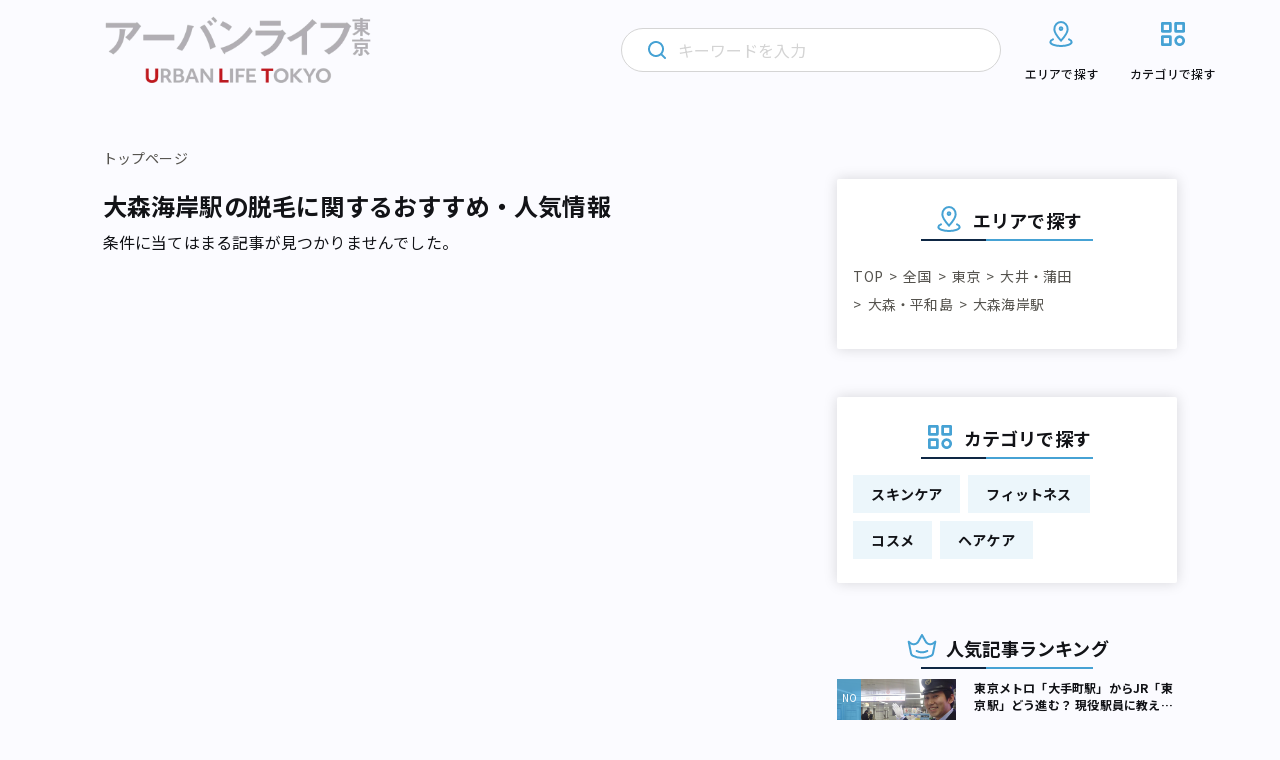

--- FILE ---
content_type: text/css
request_url: https://urbanlife.tokyo/wp-content/themes/renewal-ulm/assets/style.css?date=20260116001024
body_size: 14272
content:
/*! modern-normalize v1.1.0 | MIT License | https://github.com/sindresorhus/modern-normalize */*,::before,::after{box-sizing:border-box}html{line-height:1.15;-webkit-text-size-adjust:100%;-moz-tab-size:4;-o-tab-size:4;tab-size:4}body{margin:0;font-family:system-ui,-apple-system,"Segoe UI",Roboto,Helvetica,Arial,sans-serif,"Apple Color Emoji","Segoe UI Emoji"}hr{height:0;color:inherit}abbr[title]{-webkit-text-decoration:underline dotted;text-decoration:underline dotted}b,strong{font-weight:bolder}code,kbd,samp,pre{font-family:ui-monospace,SFMono-Regular,Consolas,"Liberation Mono",Menlo,monospace;font-size:1em}small{font-size:80%}sub,sup{font-size:75%;line-height:0;position:relative;vertical-align:baseline}sub{bottom:-0.25em}sup{top:-0.5em}table{text-indent:0;border-color:inherit}button,input,optgroup,select,textarea{font-family:inherit;font-size:100%;line-height:1.15;margin:0}button,select{text-transform:none}button,[type=button],[type=reset],[type=submit]{-webkit-appearance:button}::-moz-focus-inner{border-style:none;padding:0}:-moz-focusring{outline:1px dotted ButtonText}:-moz-ui-invalid{box-shadow:none}legend{padding:0}progress{vertical-align:baseline}::-webkit-inner-spin-button,::-webkit-outer-spin-button{height:auto}[type=search]{-webkit-appearance:textfield;outline-offset:-2px}::-webkit-search-decoration{-webkit-appearance:none}::-webkit-file-upload-button{-webkit-appearance:button;font:inherit}summary{display:list-item}html,body,div,span,iframe,h1,h2,h3,h4,p,a,img,dl,dt,dd,ol,ul,li,label,table,tbody,tr,th,td,figure,blockquote{padding:0;margin:0;border:0;vertical-align:baseline}body{letter-spacing:.2px;color:#121317;background-color:#fbfbff;font-family:"Noto Sans JP","Montserrat","sans-serif"}p{margin:0}a{text-decoration:none;color:inherit}select{cursor:pointer;-moz-appearance:none;-webkit-appearance:none;appearance:none;border-radius:0;border:0;margin:0;padding:0;background:none rgba(0,0,0,0);vertical-align:middle;font-size:inherit;color:inherit;box-sizing:content-box}.l-header{width:100%;padding:15px clamp(2.5rem,-3.6538rem + 9.6154vw,5rem) 15px clamp(2.5rem,-13.5rem + 25vw,9rem);background-color:inherit;height:clamp(3.75rem,-0.4312rem + 13.9373vw,6.25rem)}@media screen and (max-width: 1023px){.l-header{padding:clamp(.625rem,.3488rem + .9208vw,.9375rem) 16px}}.l-header__logo{margin:0;font-size:0;height:calc(clamp(3.75rem,-0.4312rem + 13.9373vw,6.25rem) - 30px)}@media screen and (max-width: 1023px){.l-header__logo{height:calc(clamp(3.75rem,-0.4312rem + 13.9373vw,6.25rem) - clamp(.625rem,.3488rem + .9208vw,.9375rem)*2)}}.l-header__logo a{display:block;height:100%}.l-header__logo a:hover{transition-property:opacity;opacity:.8}.l-header__logo a img{display:block;height:100%}.l-header__inner{max-width:1440px;margin:0 auto;display:flex;justify-content:space-between;position:relative}.l-header__icon{display:none}@media screen and (max-width: 1023px){.l-header__icon{display:flex;align-items:center}}.l-header__search{position:absolute;right:52px}.l-header__search img{display:block;height:22px;aspect-ratio:1/1;width:100%}.l-header__navbtn{margin-left:24px;cursor:pointer;display:inline-block;height:20px;width:30px;position:relative;z-index:9999}.l-header__navbtn.active{height:44px;width:44px;position:fixed;right:16px;top:38px}.l-header__navbtn.active span{background-color:#fff}.l-header__navbtn.active span:first-of-type{transform:rotate(-135deg);top:0px;left:4px;width:100%}.l-header__navbtn.active span:nth-of-type(2){opacity:0}.l-header__navbtn.active span:last-of-type{top:0px;left:4px;transform:rotate(135deg);width:100%}.l-header__navbtn__bar{transition:transform .3s,width .3s;background-color:#0e2744;display:block;height:3px;width:100%;position:absolute;left:0;top:0;width:100%}.l-header__navbtn__bar:nth-of-type(2){top:50%;transform:translateY(-50%)}.l-header__navbtn__bar:last-of-type{top:auto;left:auto;top:17px;right:0;width:50%}.l-gnav{flex-basis:calc(100% - 70px);display:flex;align-items:center;justify-content:flex-end;position:relative;z-index:9998}@media screen and (max-width: 1023px){.l-gnav{flex-basis:auto;align-items:normal;justify-content:flex-start;display:block;padding:68px 16px 32px;background-color:rgba(14,39,68,.9);box-sizing:border-box;height:100vh;overflow-y:scroll;position:fixed;right:0;top:0;transform:translateX(110%);transition:transform .5s;width:100%}.l-gnav.active{transform:translateX(0)}}.l-gnav__search{position:relative;flex:0 1 380px;margin-left:24px}@media screen and (max-width: 1023px){.l-gnav__search{padding:16px 0;margin-left:0;flex:0 1 auto;background-image:linear-gradient(90deg, #46a2d4 0 47px, #ffffff 47px 100%);background-repeat:no-repeat;background-size:100% 2px;background-position:top}}.l-gnav__search__loupe{display:block;height:24px;aspect-ratio:1/1;position:absolute;left:24px;top:50%;transform:translateY(-50%)}.l-gnav__search__loupe.primary{display:none}@media screen and (max-width: 1023px){.l-gnav__search__loupe.primary{display:block}.l-gnav__search__loupe.secondary{display:none}}.l-gnav__search__delete{display:none}@media screen and (max-width: 1023px){.l-gnav__search__delete{display:block;height:24px;aspect-ratio:1/1;position:absolute;right:16px;top:50%;transform:translateY(-50%)}}.l-gnav__search input{display:block;width:100%;height:44px;border-radius:40px;padding-left:56px;padding-right:16px;border:1px solid #d5d5d5}.l-gnav__search input:focus{outline-color:#a5a5a5}@media screen and (max-width: 1023px){.l-gnav__search input{padding-right:56px}}.l-gnav__search input::-moz-placeholder{color:#d4d4d4}.l-gnav__search input::placeholder{color:#d4d4d4}.l-gnav__list-wrapper{margin-left:24px}@media screen and (max-width: 1023px){.l-gnav__list-wrapper{margin-left:0}}.l-gnav__list{display:flex;list-style:none;flex-shrink:0}@media screen and (max-width: 1023px){.l-gnav__list{display:block;background-image:linear-gradient(90deg, #46a2d4 0 47px, #ffffff 47px 100%);background-repeat:no-repeat;background-size:100% 1px;background-position:top}}.l-gnav__item.writer{display:none}@media screen and (max-width: 1023px){.l-gnav__item.writer{display:block}.l-gnav__item.writer>a{pointer-events:auto !important}}.l-gnav__item:not(:first-of-type){margin-left:32px}@media screen and (max-width: 1023px){.l-gnav__item:not(:first-of-type){margin-left:0}}@media screen and (max-width: 1023px){.l-gnav__item{background-image:linear-gradient(90deg, #46a2d4 0 47px, #ffffff 47px 100%);background-repeat:no-repeat;background-size:100% 1px;background-position:bottom}}.l-gnav__item.area>a:hover .l-gnav__item__image-icon>path{stroke:#19477a}.l-gnav__item.station>a:hover .l-gnav__item__image-icon>path,.l-gnav__item.category>a:hover .l-gnav__item__image-icon>path{fill:#19477a}.l-gnav__item>a{display:flex;flex-direction:column;align-items:center;position:relative}.l-gnav__item>a:hover p{text-decoration:underline}@media screen and (max-width: 1023px){.l-gnav__item>a{padding:14px 10px;flex-direction:row;pointer-events:none}}.l-gnav__item>a p{margin-top:15px;font-weight:500;font-size:12px;line-height:17px}@media screen and (max-width: 1023px){.l-gnav__item>a p{font-size:14px;line-height:20px;font-weight:700;color:#fff;margin-top:0;margin-left:16px;pointer-events:auto}}.l-gnav__item__image-icon{display:block;height:32px;aspect-ratio:1/1;flex-basis:100%}@media screen and (max-width: 1023px){.l-gnav__item__image-icon{flex-basis:auto}}.l-gnav__item__image-arrow{display:none;height:24px;aspect-ratio:1/1}@media screen and (max-width: 1023px){.l-gnav__item__image-arrow{display:block;position:absolute;right:16px;transition:transform .3s}.l-gnav__item__image-arrow.open{transform:rotate(180deg)}}.l-gnav__area-accordion{display:none;color:#fff;background-image:linear-gradient(90deg, #46a2d4 0 47px, #ffffff 47px 100%);background-repeat:no-repeat;background-size:100% 1px;background-position:top}.l-gnav__area-accordion__list{display:grid;grid-template-columns:repeat(2, minmax(0, 1fr));-moz-column-gap:2rem;column-gap:.5rem;row-gap:.5rem;list-style:none;padding:16px 16px 40px 16px}.l-gnav__area-accordion__item a{padding-left:16px;position:relative;font-size:clamp(.625rem,.3974rem + 1.138vw,1.125rem);line-height:17px;font-weight:400}.l-gnav__area-accordion__item a:after{content:"";position:absolute;display:block;left:0;top:50%;transform:translateY(-50%);border-bottom:4px solid rgba(0,0,0,0);border-left:6px solid #46a2d4;border-top:4px solid rgba(0,0,0,0)}.l-gnav__station-accordion{display:none;color:#fff;background-image:linear-gradient(90deg, #46a2d4 0 47px, #ffffff 47px 100%);background-repeat:no-repeat;background-size:100% 1px;background-position:top}.l-gnav__station-accordion__list{display:grid;grid-template-columns:repeat(2, minmax(0, 1fr));-moz-column-gap:2rem;column-gap:.5rem;row-gap:.5rem;list-style:none;padding:16px 16px 40px 16px}.l-gnav__station-accordion__item a{padding-left:16px;position:relative;font-size:clamp(.75rem,.5793rem + .8535vw,1.125rem)}.l-gnav__station-accordion__item a:after{content:"";position:absolute;display:block;left:0;top:50%;transform:translateY(-50%);border-bottom:4px solid rgba(0,0,0,0);border-left:6px solid #46a2d4;border-top:4px solid rgba(0,0,0,0)}.l-gnav__category-accordion{display:none;color:#fff;background-image:linear-gradient(90deg, #46a2d4 0 47px, #ffffff 47px 100%);background-repeat:no-repeat;background-size:100% 1px;background-position:top}.l-gnav__category-accordion__list{display:grid;grid-template-columns:repeat(2, minmax(0, 1fr));-moz-column-gap:2rem;column-gap:.5rem;row-gap:.5rem;list-style:none;padding:16px 16px 40px 16px}.l-gnav__category-accordion__item a{padding-left:16px;position:relative;font-size:clamp(.75rem,.5793rem + .8535vw,1.125rem)}.l-gnav__category-accordion__item a:after{content:"";position:absolute;display:block;left:0;top:50%;transform:translateY(-50%);border-bottom:4px solid rgba(0,0,0,0);border-left:6px solid #46a2d4;border-top:4px solid rgba(0,0,0,0)}.l-gnav__social{display:none;margin-top:44px}@media screen and (max-width: 1023px){.l-gnav__social{display:flex}}.l-gnav__twitter{height:28px}.l-gnav__twitter a{display:block}.l-gnav__twitter a img{display:block;height:100%;aspect-ratio:1/1}.l-gnav__insta{height:28px;margin-left:24px}.l-gnav__insta a{display:block}.l-gnav__insta a img{display:block;height:100%;aspect-ratio:1/1}.l-main{margin-top:clamp(0rem,-1.75rem + 5.8333vw,3.5rem)}.l-main__content{width:calc(100% - 340px - clamp(1rem,-6.3846rem + 11.5385vw,4rem))}@media screen and (max-width: 1023px){.l-main__content{width:auto}}.l-inner{position:relative;max-width:1200px;margin:0 auto 20px;box-sizing:content-box;-moz-column-gap:clamp(1rem,-6.3846rem + 11.5385vw,4rem);column-gap:clamp(1rem,-6.3846rem + 11.5385vw,4rem);display:flex;justify-content:space-between;padding-left:clamp(1rem,-2.25rem + 10.8333vw,7.5rem);padding-right:clamp(1rem,-2.25rem + 10.8333vw,7.5rem)}@media screen and (max-width: 1023px){.l-inner{margin:0 auto 40px;-moz-column-gap:0px;column-gap:0px;row-gap:2.5rem;flex-direction:column-reverse;justify-content:flex-start}}.l-inner--one-column{position:relative;max-width:1200px;margin:0 auto 20px;box-sizing:content-box;padding-left:clamp(1rem,-2.25rem + 10.8333vw,7.5rem);padding-right:clamp(1rem,-2.25rem + 10.8333vw,7.5rem)}@media screen and (max-width: 1023px){.l-inner--one-column{margin:0 auto 40px}}.l-footer{background-color:#0e2744}@media screen and (max-width: 767px){.l-footer{background-color:rgba(0,0,0,0)}}.l-footer__inner{max-width:1200px;margin:0 auto;box-sizing:content-box;padding:40px clamp(1rem,-2.25rem + 10.8333vw,7.5rem) 16px}@media screen and (max-width: 767px){.l-footer__inner{padding:0}}@media screen and (max-width: 767px){.l-footer .l-pc-footer{display:none}}.l-footer .l-pc-footer__title{background-image:linear-gradient(90deg, #46a2d4 0 65px, #ffffff 65px 100%);background-repeat:no-repeat;background-size:100% 2px;background-position:bottom}.l-footer .l-pc-footer__title p{font-size:18px;line-height:26px;font-weight:bold;color:#fff;padding-bottom:4px}.l-footer .l-pc-footer__list-wrapper{color:#fff;padding:0 8px;margin-top:8px}.l-footer .l-pc-footer__list{list-style:none;display:grid;grid-template-columns:repeat(auto-fill, minmax(205px, 1fr));-moz-column-gap:.5rem;column-gap:.5rem;row-gap:.375rem}.l-footer .l-pc-footer__item a{display:inline-block;padding-left:16px;font-size:12px;line-height:17px;font-weight:400;position:relative}.l-footer .l-pc-footer__item a:after{content:"";position:absolute;display:block;left:0;top:50%;transform:translateY(-50%);border-bottom:4px solid rgba(0,0,0,0);border-left:6px solid #46a2d4;border-top:4px solid rgba(0,0,0,0)}.l-footer .l-pc-footer__item a:hover{text-decoration:underline}.l-footer .l-pc-footer__nav{margin-top:40px}.l-footer .l-pc-footer__nav__icons{display:flex;align-items:flex-end}.l-footer .l-pc-footer__nav__logo{width:237px;flex-shrink:1}.l-footer .l-pc-footer__nav__logo a{display:block;height:100%}.l-footer .l-pc-footer__nav__logo a img{display:block;width:100%}.l-footer .l-pc-footer__nav__social{margin-left:40px;display:flex}.l-footer .l-pc-footer__nav__twitter{height:28px}.l-footer .l-pc-footer__nav__twitter a{display:block;height:100%}.l-footer .l-pc-footer__nav__twitter a:hover svg>path{fill:#46a2d4}.l-footer .l-pc-footer__nav__facebook{margin-left:20px;height:28px}.l-footer .l-pc-footer__nav__facebook a{display:block;height:100%}.l-footer .l-pc-footer__nav__facebook a:hover svg>path{fill:#46a2d4}.l-footer .l-pc-footer__nav__list-wrapper{margin-top:24px}.l-footer .l-pc-footer__nav__list{color:#fff;list-style:none;display:flex;align-items:center;flex-wrap:wrap;margin-left:-20px;margin-top:-16px}.l-footer .l-pc-footer__nav__list a{display:inline-block;font-size:16px;line-height:26px;font-weight:400}.l-footer .l-pc-footer__nav__list a:hover{text-decoration:underline}.l-footer .l-pc-footer__nav__list:last-of-type{margin-top:8px}.l-footer .l-pc-footer__nav__list:last-of-type a{font-size:14px;line-height:22px;font-weight:400}.l-footer .l-pc-footer__nav__item{margin-left:20px;margin-top:16px;position:relative}.l-footer .l-pc-footer__nav__item:not(:last-of-type){padding-right:24px}.l-footer .l-pc-footer__nav__item:not(:last-of-type):after{content:"";background-color:#fff;position:absolute;right:0;width:1px;height:90%;top:50%;transform:translateY(-50%)}.l-footer .l-sp-footer{display:none}@media screen and (max-width: 767px){.l-footer .l-sp-footer{display:block}.l-footer .l-sp-footer__scroll{color:#0e2744;background-color:rgba(25,71,122,.1);padding:16px 0}.l-footer .l-sp-footer__scroll div{font-size:14px;line-height:20px;font-weight:400;width:-webkit-fit-content;width:-moz-fit-content;width:fit-content;margin:0 auto;padding-right:40px;background-image:url(assets/img/common/scroll-top-icon.svg);background-repeat:no-repeat;background-position:right}.l-footer .l-sp-footer__nav__list{display:flex;flex-wrap:wrap;list-style:none}.l-footer .l-sp-footer__nav__item{border-bottom:1px solid #d4d4d4;flex-basis:50%}.l-footer .l-sp-footer__nav__item:nth-of-type(odd){border-right:1px solid #d4d4d4}.l-footer .l-sp-footer__nav__item:last-of-type{border-right:none;flex-basis:100%}.l-footer .l-sp-footer__nav__item a{font-size:12px;line-height:17px;font-weight:400;display:block;text-align:center;padding:15px 0}.l-footer .l-sp-footer__theme{margin-top:24px}.l-footer .l-sp-footer__text{text-align:center}.l-footer .l-sp-footer__logo{margin-top:16px;height:40px}.l-footer .l-sp-footer__logo a{display:block;height:100%}.l-footer .l-sp-footer__logo a img{display:block;height:100%;aspect-ratio:1/.36;margin:0 auto}.l-footer .l-sp-footer__social{margin-top:28px;display:flex;justify-content:center}.l-footer .l-sp-footer__twitter{height:28px}.l-footer .l-sp-footer__twitter a{display:block;height:100%}.l-footer .l-sp-footer__twitter a img{display:block;height:100%;aspect-ratio:1/1}.l-footer .l-sp-footer__facebook{margin-left:24px;height:28px}.l-footer .l-sp-footer__facebook a{display:block;height:100%}.l-footer .l-sp-footer__facebook a img{display:block;height:100%;aspect-ratio:1/1}.l-footer .l-sp-footer__copy-right{margin-top:40px;text-align:center;background-color:#0e2744;padding:13px 0;color:#fff}.l-footer .l-sp-footer__copy-right small{font-size:9px;line-height:10.97px}}.l-footer__theme{color:#fff;margin-top:80px}@media screen and (max-width: 767px){.l-footer__theme{background-color:#0e2744}}.l-footer__theme p{font-size:14px;line-height:20.27px}@media screen and (max-width: 767px){.l-footer__theme p{display:none}}.l-footer__theme small{font-size:9px;line-height:13.03px;display:block;margin-top:16px}@media screen and (max-width: 767px){.l-footer__theme small{margin-top:0;text-align:center;padding:13px 0}}.l-top{margin-top:clamp(3.75rem,-0.4312rem + 13.9373vw,6.25rem)}.p-home-mv{max-width:1200px;margin:0 auto;box-sizing:content-box;padding-left:clamp(1rem,-2.25rem + 10.8333vw,7.5rem);padding-right:clamp(1rem,-2.25rem + 10.8333vw,7.5rem)}@media screen and (max-width: 1023px){.p-home-mv{padding-left:0;padding-right:0}}.p-home-mv__slick{padding-left:70px;padding-right:70px;opacity:0;transition:opacity .3s linear;padding-bottom:48px}@media screen and (max-width: 1023px){.p-home-mv__slick{padding-left:0;padding-right:0}}.p-home-mv__slick .slick-next,.p-home-mv__slick .slick-prev{top:calc((100% - 48px)/2) !important}@media screen and (max-width: 1023px){.p-home-mv__slick .slick-next,.p-home-mv__slick .slick-prev{display:none !important}}@media screen and (max-width: 767px){.p-home-mv__slick{padding-left:0;padding-right:0;width:auto;padding-bottom:24px}}.p-home-mv__slick.slick-initialized{opacity:1}.p-home-mv__pictures{overflow-x:hidden}.p-home-mv__item{width:424px}@media screen and (max-width: 767px){.p-home-mv__item{width:auto}}.p-home-mv__picture{display:block}.p-home-mv__picture h2{margin-top:16px;font-size:clamp(1.25rem,1.029rem + .7366vw,1.5rem);line-height:clamp(1.8125rem,1.5363rem + .9208vw,2.125rem);font-weight:700}@media screen and (max-width: 767px){.p-home-mv__picture h2{margin-top:8px;padding:0 16px}}.p-home-mv__picture:hover h2{text-decoration:underline}.p-home-mv__picture:hover .p-home-mv__image{position:relative}.p-home-mv__picture:hover .p-home-mv__image:before{content:"";display:block;position:absolute;width:100%;height:100%;background-color:rgba(255,255,255,.3);z-index:1}.p-home-mv__image{width:100%;height:216px}@media screen and (max-width: 1023px){.p-home-mv__image{height:clamp(11.25rem,-11.7465rem + 76.6551vw,25rem)}}.p-home-mv__image img{display:block;width:100%;height:100%;-o-object-fit:cover;object-fit:cover}.p-home-pickup{margin-top:20px;background-color:#f3f5f6;padding:80px clamp(1rem,-12.9583rem + 46.5278vw,9.375rem)}@media screen and (max-width: 767px){.p-home-pickup{padding-top:0;padding-bottom:0;margin:40px 0;padding-left:clamp(1rem,-2.25rem + 10.8333vw,7.5rem);padding-right:clamp(1rem,-2.25rem + 10.8333vw,7.5rem);background-color:rgba(0,0,0,0)}}.p-home-pickup__title{text-align:center;background-image:linear-gradient(90deg, #0e2744 0 65px, #46a2d4 65px 107px);background-repeat:no-repeat;background-size:172px 2px;background-position:bottom}@media screen and (max-width: 767px){.p-home-pickup__title{text-align:left;background-size:100% 2px}}.p-home-pickup__title h2{font-size:18px;line-height:26px;font-weight:bold;padding-bottom:8px}.p-home-pickup__list-wrapper{max-width:900px;margin:40px auto 0}@media screen and (max-width: 767px){.p-home-pickup__list-wrapper{margin:16px auto 0}}.p-home-pickup__list{list-style:none;display:grid;-moz-column-gap:4rem;column-gap:4rem;row-gap:1.5rem;grid-template-columns:repeat(auto-fill, minmax(254px, 1fr))}@media screen and (max-width: 767px){.p-home-pickup__list{display:block;-moz-column-gap:0;column-gap:0;row-gap:0;grid-template-columns:none}}@media screen and (max-width: 767px){.p-home-pickup__item:not(:first-of-type){margin-top:clamp(.5rem,-0.3362rem + 2.7875vw,1rem)}}.p-home-pickup__article>a{display:block}@media screen and (max-width: 767px){.p-home-pickup__article>a{display:flex}}.p-home-pickup__article>a:hover .p-home-pickup__article__image{position:relative}.p-home-pickup__article>a:hover .p-home-pickup__article__image:before{content:"";display:block;position:absolute;width:100%;height:100%;background-color:rgba(255,255,255,.3);z-index:1}.p-home-pickup__article>a:hover .p-home-pickup__article__title{text-decoration:underline}@media screen and (max-width: 767px){.p-home-pickup__article__image{flex-basis:clamp(6.5625rem,-5.9811rem + 41.8118vw,14.0625rem);flex-shrink:0}}.p-home-pickup__article__image img{display:block;width:100%;aspect-ratio:1/.6;-o-object-fit:cover;object-fit:cover}@media screen and (max-width: 767px){.p-home-pickup__article__content{flex-basis:calc(100% - clamp(6.5625rem,-5.9811rem + 41.8118vw,14.0625rem));margin-left:16px}}.p-home-pickup__article__title{margin-top:8px;font-size:clamp(.75rem,.4185rem + 1.105vw,1.125rem);line-height:clamp(1.0625rem,.5653rem + 1.6575vw,1.625rem);font-weight:700}@media screen and (max-width: 767px){.p-home-pickup__article__title{margin-top:0;overflow:hidden;display:-webkit-box;-webkit-box-orient:vertical;-webkit-line-clamp:2}}.p-home-pickup__article__label{margin-top:8px}.p-home-pickup__article__label__list{margin-left:-24px;margin-top:-2px;list-style-type:none;display:flex;flex-wrap:wrap}@media screen and (max-width: 767px){.p-home-pickup__article__label__list{margin-left:-10px}}.p-home-pickup__article__label__item{color:#0e2744;margin-left:24px;margin-top:2px;font-weight:500;font-size:clamp(.75rem,.6948rem + .1842vw,.8125rem);line-height:clamp(1.0625rem,.952rem + .3683vw,1.1875rem);font-weight:500}.p-home-pickup__article__label__item:before{content:"#";color:#46a2d4}@media screen and (max-width: 767px){.p-home-pickup__article__label__item{font-weight:400}}@media screen and (max-width: 767px){.p-home-pickup__article__label__item{margin-left:10px}}.p-home-article{margin-top:50px}@media screen and (max-width: 767px){.p-home-article{margin-top:24px}}.p-area.l-inner{row-gap:0px}@media screen and (max-width: 1023px){.p-area .p-sidebar{display:none}}.p-list-station__detail{margin-top:30px}.p-list-station__detail__list{display:grid;gap:1rem;grid-template-columns:repeat(auto-fill, minmax(clamp(8.5rem, 3.4091rem + 25.4545vw, 9.375rem), 1fr));list-style:none}.p-list-station__detail__item a{padding-left:16px;position:relative;font-size:clamp(.75rem,.6395rem + .3683vw,.875rem);line-height:clamp(1.0625rem,.7863rem + .9208vw,1.375rem);font-weight:400;line-height:17px;display:inline-block}.p-list-station__detail__item a:after{content:"";position:absolute;display:block;left:0;top:50%;transform:translateY(-50%);border-bottom:4px solid rgba(0,0,0,0);border-left:6px solid #46a2d4;border-top:4px solid rgba(0,0,0,0)}@media screen and (max-width: 1023px){.p-list-station .p-sidebar{display:none}}@media screen and (max-width: 1023px){.p-list-area{margin-top:10px}}.p-list-area__section{margin-top:16px}.p-list-area__title{font-size:16px;line-height:clamp(1.4375rem,1.2718rem + .5525vw,1.625rem);font-weight:700}.p-list-area__title>a{text-decoration:underline}.p-list-area__title>a:hover{text-decoration:none}.p-list-area__pictures{margin-top:10px}.p-list-area__list{display:grid;gap:1rem;grid-template-columns:repeat(auto-fill, minmax(clamp(8.5rem, 3.4091rem + 25.4545vw, 9.375rem), 1fr));list-style:none}.p-list-area__detail{margin-top:30px}.p-list-area__detail__list{display:grid;gap:1rem;grid-template-columns:repeat(auto-fill, minmax(clamp(8.5rem, 3.4091rem + 25.4545vw, 9.375rem), 1fr));list-style:none}.p-list-area__detail__item a{padding-left:16px;position:relative;font-size:clamp(.75rem,.6395rem + .3683vw,.875rem);line-height:clamp(1.0625rem,.7863rem + .9208vw,1.375rem);font-weight:400;display:inline-block}.p-list-area__detail__item a:hover{text-decoration:underline;color:#46a2d4}.p-list-area__detail__item a:after{content:"";position:absolute;display:block;left:0;top:50%;transform:translateY(-50%);border-bottom:4px solid rgba(0,0,0,0);border-left:6px solid #46a2d4;border-top:4px solid rgba(0,0,0,0)}@media screen and (max-width: 1023px){.p-list-area .p-sidebar{display:none}}@media screen and (max-width: 1023px){.p-list-category{margin-top:10px}}.p-list-category__section--main{margin-top:16px}.p-list-category__section--sub{margin-top:40px}.p-list-category__title{font-size:16px;line-height:clamp(1.4375rem,1.2718rem + .5525vw,1.625rem);font-weight:700}.p-list-category__title>a{text-decoration:underline}.p-list-category__title>a:hover{text-decoration:none}.p-list-category__tags{margin-top:10px}.p-list-category__tags__list{list-style:none;margin-top:-20px;margin-left:-12px;display:flex;flex-wrap:wrap}.p-list-category__tags__item{margin-top:20px;margin-left:12px}.p-list-category__tags__item a{color:#121317;display:block;padding:8px 18px;background-color:rgba(70,162,212,.1);font-size:14px;line-height:clamp(1.25rem,1.1395rem + .3683vw,1.375rem);font-weight:700}.p-list-category__tags__item a:hover{background-color:#46a2d4;color:#fff}@media screen and (max-width: 1023px){.p-list-category .p-sidebar{display:none}}.p-list-writer__main{margin-top:10px}.p-list-writer__list-wrapper{margin-top:16px}.p-list-writer__list{list-style:none;display:grid;grid-template-columns:repeat(auto-fill, minmax(300px, 1fr));-moz-column-gap:clamp(3.75rem,-7.5441rem + 23.5294vw,7.5rem);column-gap:clamp(3.75rem,-7.5441rem + 23.5294vw,7.5rem);row-gap:clamp(1rem,.558rem + 1.4733vw,1.5rem)}@media screen and (max-width: 767px){.p-list-writer__list{-moz-column-gap:0;column-gap:0;grid-template-columns:repeat(1, minmax(0, 1fr))}}.p-list-writer__item a{display:flex;position:relative}.p-list-writer__item a:hover .p-list-writer__image{position:relative;border-radius:9999px}.p-list-writer__item a:hover .p-list-writer__image:before{content:"";display:block;position:absolute;width:100%;height:100%;background-color:rgba(255,255,255,.3);z-index:1}.p-list-writer__item a:hover .p-list-writer__name{text-decoration:underline}.p-list-writer__image{width:100px;flex-shrink:0}@media screen and (max-width: 767px){.p-list-writer__image{width:80px}}.p-list-writer__image img{display:block;width:100%;aspect-ratio:1/1;-o-object-fit:cover;object-fit:cover;border-radius:9999px}.p-list-writer__text{margin-left:16px}.p-list-writer__name{font-size:18px;line-height:26px;font-weight:700;overflow:hidden;display:-webkit-box;-webkit-box-orient:vertical;-webkit-line-clamp:2}.p-list-writer__description{overflow:hidden;display:-webkit-box;-webkit-box-orient:vertical;-webkit-line-clamp:2;margin-top:4px;font-weight:bold;font-size:12px;line-height:17px;color:#828181}.p-image__head{display:flex;flex-direction:column}.p-image__head__summary{display:flex;flex-direction:column;position:relative}@media screen and (max-width: 1023px){.p-image__head__summary{order:2}}.p-image__head__favorite{cursor:pointer;color:#d44669;background-color:#fff;font-size:13px;line-height:19px;position:absolute;border:1.5px solid #d44669;border-radius:9999px;right:0;bottom:0;width:54px;height:54px;padding-top:6px;text-align:center}.p-image__head__favorite svg{display:block;margin:0 auto}.p-image__head__favorite:hover{color:#fff;background-color:#d44669;opacity:.9}.p-image__head__favorite:hover path{fill:#fff}@media screen and (max-width: 1023px){.p-image__head__favorite{display:none}}.p-image__head__favorite.clicked{cursor:not-allowed;color:#fff;background-color:#d44669}.p-image__head__favorite.clicked path{fill:#fff}.p-image__head__favorite.clicked:hover{opacity:1}.p-image__head__main-title{font-size:clamp(1.25rem,.808rem + 1.4733vw,1.75rem);line-height:clamp(1.8125rem,1.2048rem + 2.0258vw,2.5rem);font-weight:700}@media screen and (max-width: 1023px){.p-image__head__main-title{order:3}}.p-image__head__time{margin-top:10px;font-size:10px;line-height:14px;font-weight:400}@media screen and (max-width: 1023px){.p-image__head__time{order:2}}.p-image__head__label{margin-top:16px;padding-right:60px}@media screen and (max-width: 1023px){.p-image__head__label{order:4;margin-top:8px;padding-right:0px}}.p-image__head__label__list{list-style:none;margin-left:-24px;margin-top:-4px;display:flex;flex-wrap:wrap}@media screen and (max-width: 1023px){.p-image__head__label__list{margin-left:-10px}}.p-image__head__label__item{color:#0e2744;margin-left:24px;margin-top:4px;font-weight:500;font-size:13px;line-height:19px;font-weight:500}.p-image__head__label__item:before{content:"#";color:#46a2d4}@media screen and (max-width: 1023px){.p-image__head__label__item{margin-left:10px}}.p-image__head__main-image{margin-top:28px}@media screen and (max-width: 1023px){.p-image__head__main-image{order:1;margin-top:10px;margin-right:calc(50% - 50vw);margin-left:calc(50% - 50vw)}}.p-image__head__main-image img{display:block;width:100%;aspect-ratio:16/9;-o-object-fit:cover;object-fit:cover}.p-image__article{margin-top:24px}.p-image__article__writer{margin-top:16px}.p-image__article__writer-title{font-size:13px;line-height:19px;font-weight:500}@media screen and (max-width: 1023px){.p-image__article__writer-title{margin-top:24px;text-align:center}}.p-image__article__writer__content{display:flex}.p-image__article__writer__image{width:100px}@media screen and (max-width: 767px){.p-image__article__writer__image{width:80px}}.p-image__article__writer__image img{display:block;width:100%;-o-object-fit:cover;object-fit:cover;aspect-ratio:1/1;border-radius:9999px}.p-image__article__writer__text{margin-left:24px;flex-grow:1;font-size:13px;line-height:19px;display:flex;justify-content:space-between;align-items:flex-start}@media screen and (max-width: 1023px){.p-image__article__writer__text{flex-direction:column}}.p-image__article__writer__self{margin-top:8px}.p-image__article__writer__name{font-size:clamp(.75rem,.4185rem + 1.105vw,1.125rem);line-height:clamp(1.0625rem,.5653rem + 1.6575vw,1.625rem);font-weight:700}.p-image__article__writer__nickname{font-weight:bold;margin-top:4px;color:#828181;font-size:12px;line-height:17px}.p-image__article__writer__supervisor{color:#0e2744;font-size:10px;line-height:14px;font-weight:400;margin-top:16px;display:inline-block}.p-image__article__writer__supervisor:hover{opacity:.6}.p-image__article__writer__introduce{margin-top:8px;font-size:14px;line-height:clamp(1.25rem,1.1395rem + .3683vw,1.375rem);font-weight:400}@media screen and (max-width: 1023px){.p-image__article__writer__introduce{margin-top:10px}}.p-image__article__summary{margin-top:8px;background-color:#fff;padding:24px;border:2px solid rgba(70,162,212,.5)}@media screen and (max-width: 1023px){.p-image__article__summary{margin-top:24px;padding:24px 16px}}.p-image__article__summary>p{font-weight:500;font-size:16px;line-height:32px}@media screen and (max-width: 1023px){.p-image__article__summary>p{font-size:14px;font-weight:400;font-size:14px;line-height:25px}}.p-image__article__pictures{margin-top:24px;overflow-x:hidden;padding-bottom:8px}.p-image__article__pictures .slick-next,.p-image__article__pictures .slick-prev{top:calc((100% - 48px)/2) !important}.p-image__article__slick{opacity:0;transition:opacity .3s linear;padding-bottom:40px;padding:0 48px 40px}@media screen and (max-width: 767px){.p-image__article__slick{padding:0 0 40px}}.p-image__article__slick.slick-initialized{opacity:1;overflow:hidden}@media screen and (max-width: 767px){.p-image__article__item{padding:0 !important}}.p-image__article__picture{padding-bottom:4px}.p-image__article__picture img{width:100%;aspect-ratio:1/.5;display:block;-o-object-fit:cover;object-fit:cover}.p-image__article__picture figcaption{margin-top:4px;font-size:13px;line-height:17px}@media screen and (max-width: 1023px){.p-image__article__picture figcaption{font-size:12px}}.p-image__article__detail-btn{margin:30px auto 0}.p-image__related-article{margin-top:80px}@media screen and (max-width: 1023px){.p-image__related-article{margin-top:40px}}.p-image__related-article__title{margin-bottom:30px}@media screen and (max-width: 1023px){.p-image__related-article__title{margin-bottom:8px}}.p-image__favorite-article{margin-top:32px}@media screen and (max-width: 1023px){.p-image__favorite-article{margin-top:24px}}.p-image__favorite-article__title{margin-bottom:30px}@media screen and (max-width: 1023px){.p-image__favorite-article__title{margin-bottom:8px}}@media screen and (max-width: 1023px){.p-image .p-sidebar{display:none}}.p-about__main{margin-top:16px}.p-about__title--main{font-size:clamp(1.25rem,1.029rem + .7366vw,1.5rem);line-height:clamp(1.8125rem,1.5363rem + .9208vw,2.125rem);font-weight:700}.p-about__section{margin-top:24px}.p-about__title--section{font-weight:normal;text-align:center;font-size:16px;line-height:32px}@media screen and (max-width: 767px){.p-about__title--section{font-size:14px}}.p-about__image{margin-top:16px}.p-about__image img{display:block;margin:0 auto;-o-object-fit:cover;object-fit:cover;height:100px}.p-about__text-container{margin-top:24px}.p-about__text{font-size:16px;line-height:26px}@media screen and (max-width: 767px){.p-about__text{font-size:14px}}.p-about__text:last-of-type{margin-top:16px}.p-contact__main{margin-top:16px}.p-contact__title{font-size:clamp(1.25rem,1.029rem + .7366vw,1.5rem);line-height:clamp(1.8125rem,1.5363rem + .9208vw,2.125rem);font-weight:700}.p-privacy a:hover{opacity:.6}.p-privacy ul{padding-left:16px}.p-privacy ul li{font-size:16px;line-height:26px}.p-privacy__main{margin-top:16px}.p-privacy__title--main{font-size:clamp(1.25rem,1.029rem + .7366vw,1.5rem);line-height:clamp(1.8125rem,1.5363rem + .9208vw,2.125rem);font-weight:700}.p-privacy__title--section{font-size:18px;line-height:26px;font-weight:700;padding-bottom:8px;background-image:linear-gradient(90deg, #0e2744 0 65px, #46a2d4 65px 100%);background-repeat:no-repeat;background-size:100% 2px;background-position:bottom}.p-privacy__title--inner-section{font-weight:700;font-size:18px;line-height:29px;border-bottom:2px dashed #46a2d4;padding-bottom:4px}.p-privacy__section{margin-top:24px}.p-privacy__section:not(:first-of-type){margin-top:80px}.p-privacy__inner__section{margin-top:16px}.p-privacy__inner__section:not(:first-of-type){margin-top:40px}.p-privacy__inner__section>section:first-of-type{margin-top:16px}.p-privacy__inner__section>section:not(:first-of-type){margin-top:24px}.p-privacy__definition-list{border:1px solid rgba(70,162,212,.5);margin-top:24px}.p-privacy__definition-list__container{display:grid;grid-template-columns:1fr 4.287fr}@media screen and (max-width: 767px){.p-privacy__definition-list__container{grid-template-columns:1fr 2.184fr}}.p-privacy__definition-list__container:not(:last-of-type){border-bottom:1px solid rgba(70,162,212,.5)}.p-privacy__definition-list__term{padding:13px 16px;background-color:rgba(70,162,212,.1);font-size:10px;line-height:14px;font-weight:bold}.p-privacy__definition-list__description{padding:13px 16px;font-size:10px;line-height:14px}.p-privacy__text-container{margin-top:16px}.p-privacy__link{color:#46a2d4}.p-privacy__link--block{display:block;color:#46a2d4}.p-privacy__text{font-size:16px;line-height:26px}@media screen and (max-width: 767px){.p-privacy__text{font-size:14px}}.p-privacy__text--mt{font-size:16px;line-height:26px;margin-top:24px}@media screen and (max-width: 767px){.p-privacy__text--mt{font-size:14px}}.p-company__main{margin-top:16px}.p-company__title{font-size:clamp(1.25rem,1.029rem + .7366vw,1.5rem);line-height:clamp(1.8125rem,1.5363rem + .9208vw,2.125rem);font-weight:700}.p-company__section{margin-top:48px}.p-company__link{margin-top:10px;font-size:16px;line-height:26px;color:#46a2d4;display:block}.p-company__link:hover{color:rgba(70,162,212,.5)}.p-company__link--def{color:#46a2d4;display:inline-block;margin-left:16px}.p-company__link--def:hover{color:rgba(70,162,212,.5)}@media screen and (max-width: 767px){.p-company__link--def{display:block;margin-top:8px;margin-left:0}}.p-advertisement__main{margin-top:16px}.p-advertisement__title{font-size:clamp(1.25rem,1.029rem + .7366vw,1.5rem);line-height:clamp(1.8125rem,1.5363rem + .9208vw,2.125rem);font-weight:700}.p-advertisement__text{margin-top:16px;font-size:16px;line-height:26px}@media screen and (max-width: 767px){.p-advertisement__text{font-size:14px;line-height:22px}}.p-advertisement__text a{color:#46a2d4}.p-advertisement__text a:hover{opacity:.6}#ez-toc-container{margin-top:20px;padding:24px;background-color:#f3f3f6 !important}#ez-toc-container ul{font-size:clamp(.875rem,.7645rem + .3683vw,1rem);line-height:clamp(1.25rem,.9185rem + 1.105vw,1.625rem);font-weight:400;margin-left:20px}#ez-toc-container ul li{color:#46a2d4}.ez-toc-list{margin-top:12px}.ez-toc-title-container{display:table;width:100%}.ez-toc-title{font-size:20px;font-weight:500}.ez-toc-title-toggle{display:table-cell;text-align:left;vertical-align:middle}.ez-toc-title-toggle>a label{float:right;position:relative;font-size:16px;padding:0px 4px 0px 5px;cursor:pointer}.ez-toc-title-toggle>a input{position:absolute;left:-999em}.ez-toc-glyphicon{font-size:16px;margin-left:2px}.ez-toc-glyphicon::before{content:url(assets/img/common/toc-menu.svg)}.p-post{margin-top:20px}.p-post a{color:#46a2d4}.p-post a:hover{color:rgba(70,162,212,.5)}.p-post__content{margin-top:20px}.p-post__content>*{margin-top:10px;line-height:26px;font-size:16px;list-style-position:inside}@media screen and (max-width: 1023px){.p-post__content>*{line-height:22px;font-size:14px}}.p-post__content figcaption{font-size:13px;line-height:19px;color:#bdbac0;text-align:center}.p-post__content img{margin:20px auto;width:100%}.p-post__content__index{margin-top:20px;padding:24px;background-color:#f3f3f6 !important}.p-post__content__index ul{font-size:clamp(.875rem,.7645rem + .3683vw,1rem);line-height:clamp(1.25rem,.9185rem + 1.105vw,1.625rem);font-weight:400;margin-left:20px}.p-post__content__index ul li{color:#46a2d4}.p-post__content__text{margin-top:20px;font-size:16px;line-height:27px}.p-writer__view{margin-top:10px;height:200px;width:100%}.p-writer__view img{display:block;width:100%;height:100%;-o-object-fit:cover;object-fit:cover}@media screen and (max-width: 1023px){.p-writer__view{display:none}}.p-writer__main{margin-top:16px}.p-writer__image{width:100px;flex-shrink:0}@media screen and (max-width: 767px){.p-writer__image{width:80px}}.p-writer__image--twitter{display:block;width:28px}.p-writer__image--twitter img{display:block;width:100%;aspect-ratio:1/1;-o-object-fit:cover;object-fit:cover}.p-writer__image--instagram{margin-left:20px;display:block;width:28px}.p-writer__image--instagram img{display:block;width:100%;aspect-ratio:1/1;-o-object-fit:cover;object-fit:cover}.p-writer__image--hart{margin-left:20px;display:none;align-items:center}@media screen and (max-width: 1023px){.p-writer__image--hart{display:flex}}.p-writer__image--hart svg{flex-shrink:0}.p-writer__image img{display:block;width:100%;aspect-ratio:1/1;border-radius:9999px;-o-object-fit:cover;object-fit:cover}.p-writer__head{position:relative;display:flex;flex-direction:column}.p-writer__head__person{display:flex}@media screen and (max-width: 1023px){.p-writer__head__person{order:1}}.p-writer__head__icon{display:flex;width:-webkit-fit-content;width:-moz-fit-content;width:fit-content;margin-left:auto}@media screen and (max-width: 1023px){.p-writer__head__icon{margin-top:12px;margin-left:0;order:3}}.p-writer__head__icon a{display:block;width:28px}.p-writer__head__description{margin-top:12px;font-weight:500;font-size:13px;line-height:30px}@media screen and (max-width: 1023px){.p-writer__head__description{order:2}}.p-writer__favorite{font-size:13px;line-height:19px;position:absolute;right:0;top:0;width:35px;height:35px;padding-top:6px;text-align:center}.p-writer__favorite img{display:block;margin:0 auto}.p-writer__favorite span{vertical-align:top}@media screen and (max-width: 1023px){.p-writer__favorite{display:none}}.p-writer__text{margin-left:24px}.p-writer__name{font-size:18px;line-height:26px;font-weight:700}.p-writer__description{margin-top:4px;color:#828181;font-size:12px;line-height:17px;font-weight:bold}.p-writer__article{margin-top:28px}.p-hanging__section--archive{margin-top:80px}.p-hanging__image--main{height:clamp(13rem,2.6685rem + 34.4383vw,24.6875rem)}@media screen and (max-width: 1023px){.p-hanging__image--main{margin-right:calc(50% - 50vw);margin-left:calc(50% - 50vw)}}.p-hanging__image--main>img{height:100%;width:100%;display:block;-o-object-fit:cover;object-fit:cover}.p-hanging__title--section{margin-top:24px;padding-bottom:8px;font-size:18px;line-height:26px;font-weight:700;background-image:linear-gradient(90deg, #0e2744 0 65px, #46a2d4 65px 100%);background-repeat:no-repeat;background-size:100% 2px;background-position:bottom}.p-hanging__summary{margin-top:24px;background-color:#fff;padding:24px;border:2px solid rgba(70,162,212,.5)}@media screen and (max-width: 1023px){.p-hanging__summary{margin-top:24px;padding:24px 16px}}.p-hanging__summary>p{font-weight:500;font-size:16px;line-height:32px}@media screen and (max-width: 1023px){.p-hanging__summary>p{font-weight:400;font-size:14px;line-height:25px}}.p-hanging__special-feature{margin-top:24px}.p-hanging__special-feature__list{list-style:none;display:grid;grid-template-columns:repeat(3, minmax(0, 1fr));-moz-column-gap:1rem;column-gap:1rem;row-gap:2.5rem}@media screen and (max-width: 1023px){.p-hanging__special-feature__list{grid-template-columns:repeat(1, minmax(0, 1fr));-moz-column-gap:0;column-gap:0;row-gap:1.5rem}}.p-hanging__special-feature__excerpt{display:block}.p-hanging__special-feature__excerpt:hover .p-hanging__special-feature__image{position:relative}.p-hanging__special-feature__excerpt:hover .p-hanging__special-feature__image:before{content:"";display:block;position:absolute;width:100%;height:100%;background-color:rgba(255,255,255,.3);z-index:1}.p-hanging__special-feature__excerpt:hover .p-hanging__special-feature__title{text-decoration:underline}@media screen and (max-width: 1023px){.p-hanging__special-feature__excerpt{display:grid;-moz-column-gap:.5rem;column-gap:.5rem;grid-template-columns:1fr .939fr}}.p-hanging__special-feature__image>img{width:100%;display:block;-o-object-fit:cover;object-fit:cover;aspect-ratio:1/1.3}@media screen and (max-width: 1023px){.p-hanging__special-feature__image>img{aspect-ratio:1/.8}}@media screen and (max-width: 767px){.p-hanging__special-feature__image>img{aspect-ratio:1/1.3}}@media screen and (max-width: 1023px){.p-hanging__special-feature__content{place-self:start}}.p-hanging__special-feature__title{overflow:hidden;display:-webkit-box;-webkit-box-orient:vertical;-webkit-line-clamp:3;font-size:clamp(.75rem,.4185rem + 1.105vw,1.125rem);line-height:clamp(1.0625rem,.5653rem + 1.6575vw,1.625rem);font-weight:700;margin-top:12px}.p-hanging__special-feature__description{overflow:hidden;display:-webkit-box;-webkit-box-orient:vertical;-webkit-line-clamp:5;font-size:clamp(.75rem,.6395rem + .3683vw,.875rem);line-height:clamp(1.0625rem,.7863rem + .9208vw,1.375rem);font-weight:400;margin-top:16px}@media screen and (max-width: 1023px){.p-hanging__special-feature__description{margin-top:8px;display:block}}@media screen and (max-width: 767px){.p-hanging__special-feature__description{font-size:12px;line-height:17px}}.p-hanging__archive__list{margin-top:24px;list-style:none}.p-hanging__archive__item:not(:first-of-type){margin-top:8px}.p-hanging__archive__item>a{color:#46a2d4;display:block;padding-left:16px;position:relative;font-weight:400;font-size:16px;line-height:26px}.p-hanging__archive__item>a:hover{opacity:.8}.p-hanging__archive__item>a::after{content:"";position:absolute;display:block;left:0;top:50%;transform:translateY(-50%);border-bottom:4px solid rgba(0,0,0,0);border-left:6px solid #0e2744;border-top:4px solid rgba(0,0,0,0)}.p-hanging__related-article{display:none;margin-top:40px}@media screen and (max-width: 1023px){.p-hanging__related-article{display:block}}.p-hanging__related-article__title{margin-bottom:30px}.p-hanging__favorite-article{display:none;margin-top:24px}@media screen and (max-width: 1023px){.p-hanging__favorite-article{display:block}}.p-hanging__favorite-article__title{margin-bottom:30px}.p-hanging__pickup{margin-top:40px}@media screen and (max-width: 1023px){.p-hanging__pickup{display:none}}.p-hanging__pickup__list{list-style:none;display:grid;-moz-column-gap:1rem;column-gap:1rem;row-gap:1.5rem;grid-template-columns:repeat(auto-fill, minmax(254px, 1fr))}.p-hanging__pickup__article>a{display:block}.p-hanging__pickup__article>a:hover .p-hanging__pickup__article__image{position:relative}.p-hanging__pickup__article>a:hover .p-hanging__pickup__article__image:before{content:"";display:block;position:absolute;width:100%;height:100%;background-color:rgba(255,255,255,.3);z-index:1}.p-hanging__pickup__article>a:hover .p-hanging__pickup__article__title{text-decoration:underline}.p-hanging__pickup__article__title{margin-top:8px;font-weight:bold;font-size:16px;line-height:23px}.p-hanging__pickup__article__image>img{display:block;width:100%;aspect-ratio:1/.6;-o-object-fit:cover;object-fit:cover}.p-hanging__pickup__article__label{margin-top:8px}.p-hanging__pickup__article__label__list{margin-left:-24px;margin-top:-8px;list-style-type:none;display:flex;flex-wrap:wrap}.p-hanging__pickup__article__label__item{color:#0e2744;color:#0e2744;margin-left:24px;margin-top:8px;font-weight:500}.p-hanging__pickup__article__label__item:before{content:"#";color:#46a2d4}@media screen and (max-width: 1023px){.p-hanging .p-sidebar{display:none}}.p-ulm-ads{margin-top:14px}.p-ulm-ads__list{list-style:none}.p-ulm-ads__item{display:block;margin-top:6px}.p-ulm-ads__item img{position:relative;width:100%}.p-term{font-size:16px;line-height:26px;margin-bottom:80px}@media screen and (max-width: 767px){.p-term{font-size:14px;line-height:24px}}.p-term__main{margin-top:16px}.p-term__title--main{font-size:clamp(1.25rem,1.029rem + .7366vw,1.5rem);line-height:clamp(1.8125rem,1.5363rem + .9208vw,2.125rem);font-weight:700}.p-term__title--section{font-size:18px;line-height:26px;font-weight:700;padding-bottom:8px;background-image:linear-gradient(90deg, #0e2744 0 65px, #46a2d4 65px 100%);background-repeat:no-repeat;background-size:100% 2px;background-position:bottom}.p-term__title--inner-section{font-weight:700;font-size:18px;line-height:29px}@media screen and (max-width: 767px){.p-term__title--inner-section{font-size:16px}}.p-term__section{margin-top:24px}.p-term__inner__section{margin-top:40px}.p-term__description{margin-top:16px}.p-term__text-container{margin-top:4px}.p-term__list{list-style:none}.p-term__item{white-space:pre-wrap}.p-term__execution{margin-top:40px;white-space:pre-wrap}.p-article__list{list-style:none}.p-article__item:not(:first-of-type){margin-top:clamp(.5rem,-0.3362rem + 2.7875vw,1rem)}.p-article__section>a{display:flex}.p-article__section>a:hover .p-article__title{text-decoration:underline}.p-article__section>a:hover .p-article__image{position:relative}.p-article__section>a:hover .p-article__image:before{content:"";display:block;position:absolute;width:100%;height:100%;background-color:rgba(255,255,255,.3);z-index:1}.p-article__image{flex-basis:clamp(6.5625rem,-5.9811rem + 41.8118vw,14.0625rem);flex-shrink:0}.p-article__image img{display:block;width:100%;aspect-ratio:1/.6;-o-object-fit:cover;object-fit:cover}.p-article__content{flex-basis:calc(100% - clamp(6.5625rem,-5.9811rem + 41.8118vw,14.0625rem));margin-left:16px}.p-article__title{font-size:clamp(.75rem,.4185rem + 1.105vw,1.125rem);line-height:clamp(1.0625rem,.5653rem + 1.6575vw,1.625rem);font-weight:700;overflow:hidden;display:-webkit-box;-webkit-box-orient:vertical;-webkit-line-clamp:2}.p-article__description{margin-top:8px;color:#a5a5a5;font-weight:400;font-size:13px;line-height:19px;overflow:hidden;display:-webkit-box;-webkit-box-orient:vertical;-webkit-line-clamp:2}@media screen and (max-width: 767px){.p-article__description{display:none}}.p-article__label{margin-top:8px}.p-article__label__list{margin-left:-24px;margin-top:-2px;list-style-type:none;display:flex;flex-wrap:wrap}@media screen and (max-width: 767px){.p-article__label__list{margin-left:-10px;margin-top:-2px}}.p-article__label__item{color:#0e2744;margin-left:24px;margin-top:2px;font-weight:500;font-size:clamp(.75rem,.6948rem + .1842vw,.8125rem);line-height:clamp(1.0625rem,.952rem + .3683vw,1.1875rem);font-weight:500}.p-article__label__item:before{content:"#";color:#46a2d4}@media screen and (max-width: 767px){.p-article__label__item{font-weight:400}}@media screen and (max-width: 767px){.p-article__label__item{margin-left:10px;margin-top:2px}}.p-sidebar{width:340px;flex-shrink:0}.p-sidebar>*:not(:first-of-type){margin-top:48px}@media screen and (max-width: 1023px){.p-sidebar{width:auto}}.p-sidebar__area{padding:24px 16px;background-color:#fff;box-shadow:0px 0px 14px rgba(0,0,0,.15);border-radius:2px}@media screen and (max-width: 1023px){.p-sidebar__area{padding:0;box-shadow:none;border-radius:0;background-color:rgba(0,0,0,0)}}.p-sidebar__area__title{background-image:linear-gradient(90deg, #0e2744 0 65px, #46a2d4 65px 100%);background-repeat:no-repeat;background-size:172px 2px;background-position:bottom}.p-sidebar__area__title h2{font-size:18px;line-height:26px;font-weight:700;padding-bottom:8px;padding-top:4px;padding-left:40px;width:-webkit-fit-content;width:-moz-fit-content;width:fit-content;margin:0 auto;background-image:url(assets/img/common/secondary-area-icon.svg);background-repeat:no-repeat;background-position:top left}.p-sidebar__area__list-wrapper{margin-top:24px}.p-sidebar__area__list{list-style:none;display:grid;grid-template-columns:repeat(2, minmax(0, 1fr));gap:8px}@media screen and (max-width: 1023px){.p-sidebar__area__list{grid-template-columns:repeat(3, minmax(0, 1fr))}}.p-sidebar__area__item a{display:block;position:relative}.p-sidebar__area__item a:hover{position:relative}.p-sidebar__area__item a:hover:before{content:"";display:block;position:absolute;width:100%;height:100%;background-color:rgba(255,255,255,.3);z-index:1}.p-sidebar__area__item a:after{content:"";border-radius:2px;position:absolute;left:0;top:0;display:block;width:100%;height:100%;background:linear-gradient(0deg, rgba(25, 71, 122, 0.5), rgba(25, 71, 122, 0.5));z-index:1}.p-sidebar__area__item a p{text-align:center;width:calc(100% - 20px);position:absolute;left:50%;top:50%;transform:translate(-50%, -50%);color:#fff;font-weight:bold;font-size:16px;line-height:23px;z-index:2}@media screen and (max-width: 1023px){.p-sidebar__area__item a p{font-size:clamp(.875rem,.1015rem + 2.5783vw,1.75rem);line-height:20px;width:calc(100% - 16px)}}.p-sidebar__area__item a img{display:block;width:100%;border-radius:2px;aspect-ratio:1/.647;-o-object-fit:cover;object-fit:cover;position:relative;z-index:0}.p-sidebar__area__more{margin-top:8px;margin-left:auto;cursor:pointer;width:-webkit-fit-content;width:-moz-fit-content;width:fit-content;transition-property:margin-bottom;transition-duration:.3s}@media screen and (max-width: 1023px){.p-sidebar__area__more{text-align:center;width:auto;background-color:#f3f5f6;padding:16px 0}}.p-sidebar__area__more span{font-size:13px;line-height:19px;font-weight:bold;display:inline-block;padding-right:18px;position:relative;font-weight:500}.p-sidebar__area__more span:hover{text-decoration:underline;color:#46a2d4}.p-sidebar__area__more span:after{content:"";position:absolute;display:block;right:0;top:50%;transform:translateY(-50%);border-top:6px solid #46a2d4;border-right:4px solid rgba(0,0,0,0);border-left:4px solid rgba(0,0,0,0)}.p-sidebar__area__more.open{margin-bottom:8px}.p-sidebar__area__open,.p-sidebar__area__accordion{margin-top:14px}.p-sidebar__area__open__list,.p-sidebar__area__accordion__list{display:grid;grid-template-columns:repeat(2, minmax(0, 1fr));-moz-column-gap:2.25rem;column-gap:2.25rem;row-gap:.5rem;list-style:none}.p-sidebar__area__open__item a,.p-sidebar__area__accordion__item a{padding-left:16px;position:relative;font-size:14px;line-height:22px;font-weight:400;display:block}.p-sidebar__area__open__item a:hover,.p-sidebar__area__accordion__item a:hover{text-decoration:underline;color:#46a2d4}.p-sidebar__area__open__item a:before,.p-sidebar__area__accordion__item a:before{content:"";position:absolute;display:block;left:0;top:8.5px;transform:translateY(-50%);border-bottom:4px solid rgba(0,0,0,0);border-left:6px solid #46a2d4;border-top:4px solid rgba(0,0,0,0)}.p-sidebar__area__open{margin-top:10px}.p-sidebar__area__accordion{display:none}.p-sidebar__area-detail{padding:24px 16px;background-color:#fff;box-shadow:0px 0px 14px rgba(0,0,0,.15);border-radius:2px}@media screen and (max-width: 1023px){.p-sidebar__area-detail{padding:0;box-shadow:none;border-radius:0;background-color:rgba(0,0,0,0)}}.p-sidebar__area-detail:first-of-type{margin-top:0}.p-sidebar__area-detail__title{background-image:linear-gradient(90deg, #0e2744 0 65px, #46a2d4 65px 100%);background-repeat:no-repeat;background-size:172px 2px;background-position:bottom}.p-sidebar__area-detail__title h2{font-size:18px;line-height:26px;font-weight:700;padding-bottom:8px;padding-top:4px;padding-left:40px;width:-webkit-fit-content;width:-moz-fit-content;width:fit-content;margin:0 auto;background-image:url(assets/img/common/secondary-area-icon.svg);background-repeat:no-repeat;background-position:top left}.p-sidebar__area-detail__list-wrapper{margin-top:10px}.p-sidebar__area-detail__list{padding:0 8px;list-style:none;display:grid;grid-template-columns:repeat(2, minmax(0, 1fr));gap:8px}@media screen and (max-width: 1023px){.p-sidebar__area-detail__list{grid-template-columns:repeat(3, minmax(0, 1fr))}}.p-sidebar__area-detail__item a{padding-left:16px;position:relative;font-size:14px;line-height:22px;font-weight:400;display:block}.p-sidebar__area-detail__item a:hover{text-decoration:underline;color:#46a2d4}.p-sidebar__area-detail__item a:before{content:"";position:absolute;display:block;left:0;top:8.5px;transform:translateY(-50%);border-bottom:4px solid rgba(0,0,0,0);border-left:6px solid #46a2d4;border-top:4px solid rgba(0,0,0,0)}.p-sidebar__area-detail__more{margin-top:8px;margin-left:auto;cursor:pointer;width:-webkit-fit-content;width:-moz-fit-content;width:fit-content;transition-property:margin-bottom;transition-duration:.3s}@media screen and (max-width: 1023px){.p-sidebar__area-detail__more{text-align:center;width:auto;background-color:#f3f5f6;padding:16px 0}}.p-sidebar__area-detail__more span{font-size:13px;line-height:19px;font-weight:bold;display:inline-block;padding-right:18px;position:relative}.p-sidebar__area-detail__more span:hover{text-decoration:underline;color:#46a2d4}.p-sidebar__area-detail__more span:after{content:"";position:absolute;display:block;right:0;top:50%;transform:translateY(-50%);border-top:6px solid #46a2d4;border-right:4px solid rgba(0,0,0,0);border-left:4px solid rgba(0,0,0,0)}.p-sidebar__area-detail__more.open{margin-bottom:8px}.p-sidebar__area-detail__accordion{display:none}.p-sidebar__area-detail__accordion__list{display:grid;grid-template-columns:repeat(2, minmax(0, 1fr));-moz-column-gap:2.25rem;column-gap:2.25rem;row-gap:.5rem;list-style:none}.p-sidebar__area-detail__accordion__item a{padding-left:16px;position:relative;font-size:12px;display:block;line-height:17px}@media screen and (max-width: 1023px){.p-sidebar__area-detail__accordion__item a{font-size:clamp(.75rem,.5793rem + .8535vw,1.125rem)}}.p-sidebar__area-detail__accordion__item a:hover{text-decoration:underline;color:#46a2d4}.p-sidebar__area-detail__accordion__item a:before{content:"";position:absolute;display:block;left:0;top:8.5px;transform:translateY(-50%);border-bottom:4px solid rgba(0,0,0,0);border-left:6px solid #46a2d4;border-top:4px solid rgba(0,0,0,0)}.p-sidebar__station{padding:24px 16px;background-color:#fff;box-shadow:0px 0px 14px rgba(0,0,0,.15);border-radius:2px}@media screen and (max-width: 1023px){.p-sidebar__station{display:none;padding:0;box-shadow:none;border-radius:0;background-color:rgba(0,0,0,0)}}.p-sidebar__station:first-of-type{margin-top:0}.p-sidebar__station__title{background-image:linear-gradient(90deg, #0e2744 0 65px, #46a2d4 65px 100%);background-repeat:no-repeat;background-size:172px 2px;background-position:bottom}.p-sidebar__station__title h2{font-size:18px;line-height:26px;font-weight:700;padding-bottom:8px;padding-top:4px;padding-left:40px;width:-webkit-fit-content;width:-moz-fit-content;width:fit-content;margin:0 auto;background-image:url(assets/img/common/secondary-train-icon.svg);background-repeat:no-repeat;background-position:top left}.p-sidebar__station__list-wrapper{margin-top:24px;padding:0 8px}.p-sidebar__station__list{display:grid;grid-template-columns:repeat(2, minmax(0, 1fr));-moz-column-gap:2rem;column-gap:.5rem;row-gap:.5rem;list-style:none}.p-sidebar__station__item a{display:inline-block;padding-left:16px;position:relative;font-size:14px;line-height:22px;font-weight:400}.p-sidebar__station__item a:hover{text-decoration:underline;color:#46a2d4}.p-sidebar__station__item a:after{content:"";position:absolute;display:block;left:0;top:50%;transform:translateY(-50%);border-bottom:4px solid rgba(0,0,0,0);border-left:6px solid #46a2d4;border-top:4px solid rgba(0,0,0,0)}.p-sidebar__category{margin-top:24px;padding:24px 16px;background-color:#fff;box-shadow:0px 0px 14px rgba(0,0,0,.15);border-radius:2px}@media screen and (max-width: 1023px){.p-sidebar__category{display:none;padding:0;box-shadow:none;border-radius:0;background-color:rgba(0,0,0,0)}}.p-sidebar__category:first-of-type{margin-top:0}.p-sidebar__category__title{background-image:linear-gradient(90deg, #0e2744 0 65px, #46a2d4 65px 100%);background-repeat:no-repeat;background-size:172px 2px;background-position:bottom}.p-sidebar__category__title h2{font-size:18px;line-height:26px;font-weight:700;padding-bottom:8px;padding-top:4px;padding-left:40px;width:-webkit-fit-content;width:-moz-fit-content;width:fit-content;margin:0 auto;background-image:url(assets/img/common/secondary-category-icon.svg);background-repeat:no-repeat;background-position:top left}.p-sidebar__category__list-wrapper{margin-top:16px}.p-sidebar__category__list{display:flex;flex-wrap:wrap;list-style:none;margin-left:-8px;margin-top:-8px}.p-sidebar__category__item{margin-left:8px;margin-top:8px}.p-sidebar__category__item a{color:#121317;display:block;padding:8px 18px;background-color:rgba(70,162,212,.1);font-size:14px;line-height:clamp(1.25rem,1.1395rem + .3683vw,1.375rem);font-weight:700}.p-sidebar__category__item a:hover{background-color:#46a2d4;color:#fff}@media screen and (max-width: 1023px){.p-sidebar__ranking{display:none}}.p-sidebar__ranking__title{background-image:linear-gradient(90deg, #0e2744 0 65px, #46a2d4 65px 100%);background-repeat:no-repeat;background-size:172px 2px;background-position:bottom}.p-sidebar__ranking__title h2{font-size:18px;line-height:26px;font-weight:700;padding-bottom:8px;padding-top:4px;padding-left:40px;width:-webkit-fit-content;width:-moz-fit-content;width:fit-content;margin:0 auto;background-image:url(assets/img/common/secondary-ranking-icon.svg);background-repeat:no-repeat;background-position:top left}.p-sidebar__ranking__list-wrapper{margin-top:10px}.p-sidebar__ranking__list{counter-reset:number;list-style:none}.p-sidebar__ranking__item{counter-increment:number;margin-top:10px}.p-sidebar__ranking__item:first-of-type{margin-top:0}.p-sidebar__ranking__item>a{display:flex;align-items:flex-start}.p-sidebar__ranking__item>a p{font-size:12px;line-height:17px;font-weight:700}.p-sidebar__ranking__item>a time{color:#55534e;display:block;margin-top:6px;font-size:10px;line-height:14px;font-weight:400}.p-sidebar__ranking__item>a:hover .p-sidebar__ranking__image{position:relative}.p-sidebar__ranking__item>a:hover .p-sidebar__ranking__image:before{content:"";display:block;position:absolute;width:100%;height:100%;background-color:rgba(255,255,255,.3);z-index:1}.p-sidebar__ranking__item>a:hover .p-sidebar__ranking__description>p{text-decoration:underline}.p-sidebar__ranking__item:last-of-type .p-sidebar__ranking__image>div:before{background-color:#0e2744}.p-sidebar__ranking__image{flex-basis:37%}.p-sidebar__ranking__image>div{position:relative}.p-sidebar__ranking__image>div:before{content:"NO";text-align:center;color:#fff;font-size:10px;line-height:14px;padding-top:10%;position:absolute;left:0;display:block;width:20%;height:100%;background-color:rgba(70,162,212,.8)}.p-sidebar__ranking__image>div:after{content:counter(number);color:#fff;font-size:18px;line-height:26px;font-weight:bold;font-family:"Montserrat";position:absolute;text-align:center;top:50%;display:block;width:20%}.p-sidebar__ranking__image>div img{display:block;width:100%;aspect-ratio:1/.6;-o-object-fit:cover;object-fit:cover}.p-sidebar__ranking__description{flex-basis:63%;margin-left:18px}.p-sidebar__ranking__description>p{overflow:hidden;display:-webkit-box;-webkit-box-orient:vertical;-webkit-line-clamp:2}.p-sidebar__ranking__label{margin-top:4px}.p-sidebar__ranking__label__list{margin-left:-10px;list-style-type:none;display:flex;flex-wrap:wrap}.p-sidebar__ranking__label__item{font-size:10px;line-height:14px;color:#0e2744;margin-left:10px;margin-top:2px;font-weight:500}.p-sidebar__ranking__label__item:before{content:"#";color:#46a2d4}@media screen and (max-width: 1023px){.p-sidebar__favorite{display:none}}.p-sidebar__favorite__title{background-image:linear-gradient(90deg, #0e2744 0 65px, #46a2d4 65px 100%);background-repeat:no-repeat;background-size:172px 2px;background-position:bottom}.p-sidebar__favorite__title h2{font-size:18px;line-height:26px;font-weight:700;padding-bottom:8px;padding-top:4px;padding-left:40px;width:-webkit-fit-content;width:-moz-fit-content;width:fit-content;margin:0 auto;background-image:url(assets/img/common/secondary-tag-icon.svg);background-repeat:no-repeat;background-position:top left}.p-sidebar__favorite__list-wrapper{margin-top:16px}.p-sidebar__favorite__list{display:flex;flex-wrap:wrap;list-style:none;margin-left:-8px;margin-top:-8px}.p-sidebar__favorite__item{margin-left:8px;margin-top:8px}.p-sidebar__favorite__item a{color:#19477a;display:block;padding:8px 18px;background-color:rgba(70,162,212,.1);font-size:14px;line-height:clamp(1.25rem,1.1395rem + .3683vw,1.375rem);font-weight:700}.p-sidebar__favorite__item a:before{content:"#";color:#46a2d4}.p-sidebar__favorite__item a:hover{color:#fff;background-color:#46a2d4}.p-sidebar__favorite__item a:hover:before{color:#fff}@media screen and (max-width: 1023px){.p-sidebar__store{display:none}}.p-sidebar__store__banner{width:100%;text-align:center;margin:0 auto}.p-pc-pagination{margin-top:60px;display:flex;justify-content:center}.p-pc-pagination__list{display:flex;align-items:center;list-style:none}.p-pc-pagination__item:not(:first-of-type){margin-left:4px}.p-pc-pagination__item span,.p-pc-pagination__item a{font-size:clamp(.875rem,.7645rem + .3683vw,1rem);line-height:clamp(1.25rem,.9185rem + 1.105vw,1.625rem);font-weight:400;text-align:center;display:flex;align-items:center;justify-content:center;width:40px;height:40px;color:#0e2744;background-color:#e9f2fb;transition-property:color background-color;transition-duration:.3s}.p-pc-pagination__item span:hover,.p-pc-pagination__item a:hover{color:#fff;background-color:#0e2744}.p-pc-pagination__item.current span{color:#fff;background-color:#0e2744}@media screen and (max-width: 767px){.p-pc-pagination{display:none}}.p-sp-pagination{display:none}@media screen and (max-width: 767px){.p-sp-pagination{display:block;position:relative;padding:12px 0;margin-top:24px}.p-sp-pagination__current{font-size:clamp(.875rem,.7645rem + .3683vw,1rem);line-height:clamp(1.25rem,.9185rem + 1.105vw,1.625rem);font-weight:400;text-align:center}.p-sp-pagination__pager{font-size:clamp(.875rem,.7645rem + .3683vw,1rem);line-height:clamp(1.25rem,.9185rem + 1.105vw,1.625rem);font-weight:400;position:absolute;padding:11px 15px;top:50%;transform:translateY(-50%);background-color:#e9f2fb;display:inline-block;color:#0e2744}.p-sp-pagination__pager.prev{left:0}.p-sp-pagination__pager.next{right:0}}.p-favorite-area{margin-bottom:40px}.p-favorite-area__pictures{margin-top:16px;position:relative}.p-favorite-area__pictures:after{content:"";position:absolute;right:0;top:0;display:block;height:100%;width:20px;background-color:#d4d4d4}@media screen and (max-width: 767px){.p-favorite-area__pictures:after{display:none}}.p-favorite-area__image-arrow{position:absolute;right:0;top:50%;transform:translateY(-50%) rotate(-90deg);z-index:1}@media screen and (max-width: 767px){.p-favorite-area__image-arrow{display:none}}.p-favorite-area__list{list-style:none;overflow-y:scroll;display:flex}@media screen and (max-width: 767px){.p-favorite-area__list{margin-right:calc(50% - 50vw)}}.p-favorite-area__item{flex-basis:170px;flex-shrink:0}.p-favorite-area__item:not(:first-of-type){margin-left:16px}.p-favorite-area__item>a>img{display:block;width:100%;-o-object-fit:cover;object-fit:cover;aspect-ratio:1/.647}.p-favorite-category{margin:40px 0}.p-favorite-category__list-wrapper{margin-top:16px}.p-favorite-category__list{list-style:none;display:flex;flex-wrap:wrap;margin-left:-8px;margin-top:-8px}.p-favorite-category__item{margin-left:8px;margin-top:8px}.p-pickup{display:none}@media screen and (max-width: 1023px){.p-pickup{display:block;margin:40px 0;padding-left:clamp(1rem,-2.25rem + 10.8333vw,7.5rem);padding-right:clamp(1rem,-2.25rem + 10.8333vw,7.5rem);background-color:rgba(0,0,0,0)}}.p-pickup__title{text-align:left;background-size:100% 2px;background-image:linear-gradient(90deg, #0e2744 0 65px, #46a2d4 65px 107px);background-repeat:no-repeat;background-position:bottom}.p-pickup__title h2{font-size:18px;line-height:26px;font-weight:700;padding-bottom:8px}.p-pickup__list-wrapper{max-width:900px;margin:16px auto 0}.p-pickup__list{list-style:none;display:block}.p-pickup__item:not(:first-of-type){margin-top:clamp(.5rem,-0.3362rem + 2.7875vw,1rem)}.p-pickup__article>a{display:flex}.p-pickup__article>a:hover .p-pickup__article__image{position:relative}.p-pickup__article>a:hover .p-pickup__article__image:before{content:"";display:block;position:absolute;width:100%;height:100%;background-color:rgba(255,255,255,.3);z-index:1}.p-pickup__article>a:hover .p-pickup__article__title{text-decoration:underline}.p-pickup__article__image{flex-basis:clamp(6.5625rem,-5.9811rem + 41.8118vw,14.0625rem);flex-shrink:0}.p-pickup__article__image img{display:block;width:100%;aspect-ratio:1/.6;-o-object-fit:cover;object-fit:cover}.p-pickup__article__content{flex-basis:calc(100% - clamp(6.5625rem,-5.9811rem + 41.8118vw,14.0625rem));margin-left:16px}.p-pickup__article__title{margin-top:0;overflow:hidden;display:-webkit-box;-webkit-box-orient:vertical;-webkit-line-clamp:2;font-size:12px;line-height:17px;font-weight:bold}.p-pickup__article__label{margin-top:8px}.p-pickup__article__label__list{margin-left:-10px;margin-top:-2px;list-style-type:none;display:flex;flex-wrap:wrap}.p-pickup__article__label__item{font-size:11px;line-height:16px;color:#0e2744;margin-left:10px;margin-top:2px;font-weight:500}.p-pickup__article__label__item:before{content:"#";color:#46a2d4}.slick-slider{position:relative;display:block;box-sizing:border-box;-webkit-touch-callout:none;-webkit-user-select:none;-moz-user-select:none;user-select:none;touch-action:pan-y;-webkit-tap-highlight-color:rgba(0,0,0,0)}.slick-list{position:relative;overflow:hidden;display:block;margin:0;padding:0}.slick-list:focus{outline:none}.slick-list.dragging{cursor:pointer;cursor:hand}.slick-slider .slick-track,.slick-slider .slick-list{transform:translate3d(0, 0, 0)}.slick-track{position:relative;left:0;top:0;display:block;margin-left:auto;margin-right:auto}.slick-track:before,.slick-track:after{content:"";display:table}.slick-track:after{clear:both}.slick-loading .slick-track{visibility:hidden}.slick-slide{float:left;height:100%;min-height:1px;display:none}[dir=rtl] .slick-slide{float:right}.slick-slide img{display:block}.slick-slide.slick-loading img{display:none}.slick-slide.dragging img{pointer-events:none}.slick-initialized .slick-slide{display:block;padding:0 20px}@media screen and (max-width: 767px){.slick-initialized .slick-slide{padding:clamp(0rem,-2.0906rem + 6.9686vw,1.25rem)}}.slick-loading .slick-slide{visibility:hidden}.slick-vertical .slick-slide{display:block;height:auto;border:1px solid rgba(0,0,0,0)}.slick-arrow.slick-hidden{display:none}.slick-loading .slick-list{background:#fff url(assets/img/home/ajax-loader.gif) center center no-repeat}@font-face{font-family:"slick";src:url(assets/fonts/slick.eot);src:url(assets/fonts/slick.eot?#iefix) format("embedded-opentype"),url(assets/fonts/slick.woff) format("woff"),url(assets/fonts/slick.ttf) format("truetype"),url(assets/fonts/slick.svg#slick) format("svg");font-weight:normal;font-style:normal}.slick-prev,.slick-next{position:absolute;display:block;height:40px;width:40px;line-height:0px;font-size:0px;border-radius:9999px;z-index:1;cursor:pointer;color:#0e2744;background:#e9f2fb;top:50%;transform:translateY(-50%);padding:0;border:none;outline:none}.slick-prev:hover,.slick-next:hover{opacity:.3}.slick-prev:hover:before,.slick-next:hover:before{opacity:1}.slick-prev.slick-disabled:before,.slick-next.slick-disabled:before{opacity:.25}.slick-prev:before,.slick-next:before{font-family:"slick";font-size:20px;line-height:1;color:#fff;opacity:.75;-webkit-font-smoothing:antialiased;-moz-osx-font-smoothing:grayscale}.slick-prev{left:0}[dir=rtl] .slick-prev{left:auto;right:0}.slick-prev:before{content:url(assets/img/common/primary-arrow-left.svg)}[dir=rtl] .slick-prev:before{content:url(assets/img/common/primary-arrow-right.svg)}.slick-next{right:0}[dir=rtl] .slick-next{left:0;right:auto}.slick-next:before{content:url(assets/img/common/primary-arrow-right.svg)}[dir=rtl] .slick-next:before{content:url(assets/img/common/primary-arrow-left.svg)}.slick-dots{position:absolute;bottom:0px;left:0;list-style:none;display:block;text-align:center;padding:0;margin:0;width:100%}.slick-dots li{position:relative;display:inline-block;height:20px;width:20px;margin:0 5px;padding:0;cursor:pointer}.slick-dots li button{border:0;background:rgba(0,0,0,0);display:block;height:20px;width:20px;outline:none;line-height:0px;font-size:0px;color:rgba(0,0,0,0);padding:5px;cursor:pointer}.slick-dots li button:hover,.slick-dots li button:focus{outline:none}.slick-dots li button:hover:before,.slick-dots li button:focus:before{opacity:1}.slick-dots li button:before{position:absolute;top:0;left:0;content:"•";width:20px;height:20px;font-family:"slick";font-size:13px;line-height:20px;text-align:center;color:#000;opacity:.25;-webkit-font-smoothing:antialiased;-moz-osx-font-smoothing:grayscale}.slick-dots li.slick-active button:before{color:#000;opacity:.75}.c-breadcrumb{font-size:clamp(.75rem,.6395rem + .3683vw,.875rem);color:#55534e;max-width:1200px;box-sizing:content-box;margin:0 auto 10px}@media screen and (max-width: 1023px){.c-breadcrumb{color:#19477a}}.c-breadcrumb__list{display:flex;flex-wrap:wrap;align-items:center;list-style:none;margin-top:-6px}.c-breadcrumb__item{display:flex;align-items:center;margin-top:6px;font-size:clamp(.75rem,.6395rem + .3683vw,.875rem);line-height:clamp(1.0625rem,.7863rem + .9208vw,1.375rem);font-weight:400}.c-breadcrumb__item:not(:first-of-type):before{content:">";display:block;padding-right:6px}@media screen and (max-width: 1023px){.c-breadcrumb__item:not(:first-of-type):before{color:#55534e}}.c-breadcrumb__item:not(:last-of-type){padding-right:6px}.c-page-title{margin:10px 0px;font-size:clamp(1.25rem,1.029rem + .7366vw,1.5rem);line-height:clamp(1.8125rem,1.5363rem + .9208vw,2.125rem);font-weight:700}.c-section-title{margin-top:16px;padding-bottom:4px;font-size:18px;line-height:26px;font-weight:700;width:-webkit-fit-content;width:-moz-fit-content;width:fit-content;background-image:linear-gradient(90deg, #0e2744 0 65px, #46a2d4 65px 100%);background-repeat:no-repeat;background-size:100% 2px;background-position:bottom}.c-list-section-title{margin-top:16px;padding-bottom:4px;font-size:18px;line-height:26px;font-weight:700;width:-webkit-fit-content;width:-moz-fit-content;width:fit-content;background-image:linear-gradient(90deg, #0e2744 0 49px, #46a2d4 65px 100%);background-repeat:no-repeat;background-size:100% 2px;background-position:bottom}@media screen and (max-width: 1023px){.c-list-section-title{width:100%;background-image:linear-gradient(90deg, #0e2744 0 54px, #46a2d4 65px 100%)}}.c-section__article-title{padding-bottom:8px;font-size:18px;line-height:26px;font-weight:700;background-image:linear-gradient(90deg, #0e2744 0 65px, #46a2d4 65px 100%);background-repeat:no-repeat;background-size:100% 2px;background-position:bottom}.c-time{color:#55534e;display:block;font-size:10px;line-height:14px;font-weight:500}.c-card-img{display:block;position:relative}.c-card-img:hover{position:relative}.c-card-img:hover:before{content:"";display:block;position:absolute;width:100%;height:100%;background-color:rgba(255,255,255,.3);z-index:1}.c-card-img:after{content:"";border-radius:2px;position:absolute;left:0;top:0;display:block;width:100%;height:100%;background:linear-gradient(0deg, rgba(25, 71, 122, 0.5), rgba(25, 71, 122, 0.5));z-index:1}.c-card-img>p{text-align:center;width:calc(100% - 16px);position:absolute;left:50%;top:50%;transform:translate(-50%, -50%);color:#fff;font-weight:bold;font-size:16px;line-height:23px;z-index:2}@media screen and (max-width: 1023px){.c-card-img>p{font-size:clamp(.875rem,.7645rem + .3683vw,1rem);line-height:20px;width:calc(100% - 16px)}}.c-card-img>img{display:block;width:100%;border-radius:2px;position:relative;z-index:0;-o-object-fit:cover;object-fit:cover;aspect-ratio:1/.6}.c-category-list{display:inline-block;padding:8px 18px;background-color:rgba(70,162,212,.1);font-weight:700;font-size:14px;line-height:20px;font-weight:bold;color:#121317}.c-category-list:hover{background-color:#46a2d4;color:#fff}.c-fix-social{position:fixed;top:400px;left:1.25%;z-index:1000}@media screen and (max-width: 1023px){.c-fix-social{display:none}}.c-fix-social__list{list-style:none;display:flex;flex-direction:column}.c-fix-social__item{width:52px;height:52px}.c-fix-social__item:not(:first-child){margin-top:4px}.c-fix-social__item:last-of-type{position:relative;margin-top:44px;padding-right:2px;padding-left:2px;padding-bottom:16px;box-sizing:content-box}.c-fix-social__item__link{background-color:#fbfbff;display:block;height:100%;display:flex;align-items:center;justify-content:center;border:1px solid #e9e9ed;border-radius:2px}.c-fix-social__item__link.facebook:hover{background-color:#19477a}.c-fix-social__item__link.facebook:hover svg path{fill:#fbfbff}.c-fix-social__item__link.twitter:hover{background-color:#46a2d4}.c-fix-social__item__link.twitter:hover svg path{fill:#fbfbff}.c-fix-social__item__link.hatena:hover{background-color:#00a4da}.c-fix-social__item__link.hatena:hover svg path{fill:#fbfbff}.c-fix-social__item__link.pocket:hover{background-color:#d44669}.c-fix-social__item__link.pocket:hover svg path{fill:#fbfbff}.c-fix-social__item>div{background-color:#fbfbff;display:block;height:100%;display:flex;align-items:center;justify-content:center;border:1px solid #e9e9ed;border-radius:2px;cursor:pointer}.c-fix-social__item>p{position:absolute;bottom:0;text-align:center;font-family:"Montserrat";font-size:10px;line-height:14px;font-weight:400}.c-fix-social__item.scroll-top:hover>div{border:1px solid #a5a5a5}.c-social{display:none}@media screen and (max-width: 1023px){.c-social{margin-top:24px;display:block}.c-social__list{list-style:none;display:flex;flex-wrap:wrap;justify-content:center}.c-social__item{width:52px;height:52px}.c-social__item:not(:first-of-type){margin-left:clamp(.25rem,-5.5682rem + 29.0909vw,1.25rem)}.c-social__item__link{display:block;height:100%;display:flex;align-items:center;justify-content:center;border:1px solid #e9e9ed;border-radius:2px}.c-social__item__link.facebook:hover{background-color:#19477a}.c-social__item__link.facebook:hover svg path{fill:#fbfbff}.c-social__item__link.twitter:hover{background-color:#46a2d4}.c-social__item__link.twitter:hover svg path{fill:#fbfbff}.c-social__item__link.hatena:hover{background-color:#00a4da}.c-social__item__link.hatena:hover svg path{fill:#fbfbff}.c-social__item__link.pocket:hover{background-color:#d44669}.c-social__item__link.pocket:hover svg path{fill:#fbfbff}}.c-fix-social__item__link.line:hover{background-color:#2aa316}.c-fix-social__item__link.line:hover svg path{fill:#fbfbff}.c-button--navy{width:-webkit-fit-content;width:-moz-fit-content;width:fit-content;padding:13px 43px;background-color:#19477a;color:#fff;display:block;font-size:14px;border:1.6px solid #fff;border-radius:2px;box-shadow:0px 2px 3px rgba(0,0,0,.25)}.c-button--navy:hover{opacity:.8}.c-label--required{background-color:#d44669;padding:4px 8px;color:#fff;font-weight:bold;line-height:1;font-size:12px}.c-definition{border:1px solid rgba(70,162,212,.5);margin-top:24px}.c-definition__container{display:grid;grid-template-columns:1fr 4.287fr}@media screen and (max-width: 767px){.c-definition__container{grid-template-columns:1fr 2.184fr}}.c-definition__container:not(:last-of-type){border-bottom:1px solid rgba(70,162,212,.5)}.c-definition__term{padding:13px 16px;background-color:rgba(70,162,212,.1);font-size:12px;line-height:17px;font-weight:700}.c-definition__description{padding:13px 16px;font-size:12px;line-height:17px;font-weight:400}.wpcf7{margin-top:24px}.c-form{margin-top:24px}.c-form__container>div:not(:first-of-type){margin-top:20px}.c-form__label{display:flex;align-items:center}.c-form__name{font-weight:bold;font-size:16px}@media screen and (max-width: 767px){.c-form__name{font-size:14px}}.c-form__required{margin-left:16px}.c-form__select{width:60%;position:relative}@media screen and (max-width: 767px){.c-form__select{width:100%}}.c-form__select:after{position:absolute;top:50%;right:20px;transform:translateY(-50%) rotate(45deg);content:"";width:10px;height:10px;border-bottom:2px solid #333;border-right:2px solid #333}.c-form__select select{background-color:#fff;box-sizing:border-box;margin-top:10px;display:block;width:100%;height:44px;border-radius:4px;padding-left:16px;padding-right:16px;border:1px solid #d5d5d5}.c-form__select select:focus{outline-color:#a5a5a5}.c-form__input--text{margin-top:10px;display:block;width:100%;height:44px;border-radius:4px;padding-left:16px;padding-right:16px;border:1px solid #d5d5d5}.c-form__input--text:focus{outline-color:#a5a5a5}.c-form__input--textarea{margin-top:10px;display:block;width:100%;height:220px;border-radius:4px;padding:16px;border:1px solid #d5d5d5}.c-form__input--textarea:focus{outline-color:#a5a5a5}.c-form__button{cursor:pointer;margin:40px auto 0}.c-block__link{display:inline-block;background:#d44669;border:2px solid #fff;filter:drop-shadow(1px 1px 1px rgba(0, 0, 0, 0.25));margin-top:20px;padding:12px}.c-block__link:hover{opacity:.8}.c-block__link__button{font-size:clamp(.875rem,.7645rem + .3683vw,1rem);line-height:clamp(1.25rem,.9185rem + 1.105vw,1.625rem);font-weight:700;color:#fff;max-width:100%;width:-webkit-fit-content;width:-moz-fit-content;width:fit-content}.c-block__heading{font-size:13px;line-height:19px;margin:20px auto;line-height:26px}.c-block__heading-large__text{font-size:20px;line-height:29px;font-weight:bold}.c-block__heading-middle{background-image:linear-gradient(90deg, #0e2744 0 65px, #46a2d4 65px 100%);background-repeat:no-repeat;background-size:100% 2px;background-position:bottom;padding-bottom:10px}.c-block__heading-middle__text{font-size:18px;line-height:26px;font-weight:bold}.c-block__heading-middle h2{font-size:18px;line-height:26px;font-weight:700}.c-block__heading-small{border-bottom:2px dashed #46a2d4;padding-bottom:10px}.c-block__heading-small__text{font-size:18px;line-height:26px;font-weight:bold}.c-block__heading-small h3{font-size:18px;line-height:26px;font-weight:700}.c-block__heading-square{font-size:16px;line-height:clamp(1.4375rem,1.2718rem + .5525vw,1.625rem);font-weight:700}.c-block__heading-square__text{font-size:16px;line-height:23px;font-weight:bold}.c-block__heading-square ::before{content:"";display:inline-block;width:15px;height:15px;margin-right:5px;background:#46a2d4}.c-block__points{font-size:13px;line-height:19px;background:rgba(70,162,212,.1);margin-top:20px;padding:24px}.c-block__points__index{font-size:16px;line-height:clamp(1.4375rem,1.2718rem + .5525vw,1.625rem);font-weight:700;border-bottom:2px solid #46a2d4}.c-block__points__index__list ul{padding-top:16px;margin:0 0 0 16px}.c-block__points__index__list ul li{font-size:16px;line-height:clamp(1.4375rem,1.2718rem + .5525vw,1.625rem);font-weight:700}.c-block__points__index__list ul p{font-size:12px;line-height:17px;font-weight:400}.c-block__box{font-size:16px;line-height:27px;border:2px solid rgba(70,162,212,.5);padding:12px;margin-top:20px}.c-block__box__summary{font-size:14px;line-height:clamp(1.25rem,1.1395rem + .3683vw,1.375rem);font-weight:700;margin:12px auto}.c-block__box__title{font-size:18px;line-height:26px;font-weight:700;color:#46a2d4;margin:12px auto}@media screen and (max-width: 1023px){.c-block__box__title{line-height:20px;font-size:29px}}.c-block__box p:not(:first-of-type){margin-top:4px;font-size:clamp(.875rem,.7645rem + .3683vw,1rem);line-height:clamp(1.25rem,.9185rem + 1.105vw,1.625rem);font-weight:400}.c-block__box img{margin-top:20px;width:100%}.c-block__text{margin-top:10px;font-size:16px;line-height:26px}.c-block__text>p{margin-bottom:16px}@media screen and (max-width: 1023px){.c-block__text{line-height:22px;font-size:14px}}.c-block__table{margin-top:90px;border-collapse:separate;font-size:10px;line-height:14px;font-weight:400;border-collapse:collapse}.c-block__table-container{overflow-x:auto}.c-block__thead{background-color:rgba(70,162,212,.1)}.c-block__thead__row:first-of-type th{font-size:12px;line-height:17px;font-weight:700;padding-top:10px;padding-bottom:10px}.c-block__thead__row:first-of-type th:first-of-type{padding-left:16px;text-align:left;position:sticky;z-index:1}.c-block__thead__row:not(:first-of-type) th{padding-top:4px;padding-bottom:4px}.c-block__thead__row th[colspan]{text-align:left;background-color:rgba(70,162,212,.4);padding-left:6px;padding-top:2px;padding-bottom:2px}.c-block__thead__th{vertical-align:middle;border:1px solid rgba(70,162,212,.5);text-align:center}.c-block__thead__th:nth-of-type(n + 6){font-weight:700;font-size:8px}.c-block__thead__th--head{min-width:140px;width:140px}.c-block__thead__th--link{min-width:90px;width:90px}.c-block__thead__th--image{min-width:80px;width:80px}.c-block__thead__th--total-evaluation{min-width:80px;width:80px}.c-block__thead__th--each-evaluation{min-width:90px;width:90px}.c-block__thead__th--point{min-width:150px;width:150px}.c-block__tbody{counter-reset:number}.c-block__tbody__row{counter-increment:number}.c-block__tbody__row:nth-of-type(n + 4) .c-block__tbody__td:first-of-type{padding-left:22px}.c-block__tbody__row:nth-of-type(n + 4) .c-block__tbody__td:first-of-type .c-block__tbody__td__head:before{display:none}.c-block__tbody__row:first-of-type .c-block__tbody__td:first-of-type .c-block__tbody__td__head:before{background-color:#f5df8e}.c-block__tbody__td{vertical-align:middle;border:1px solid rgba(70,162,212,.5)}.c-block__tbody__td:first-of-type{padding:8px 4px 12px}.c-block__tbody__td:first-of-type .c-block__tbody__td__head:before{content:counter(number);display:block;margin-right:4px;width:14px;height:14px;border-radius:9999px;background-color:#828181;color:#fff;text-align:center;line-height:14px;letter-spacing:0;flex-shrink:0}.c-block__tbody__td__head{display:flex;align-items:flex-start}.c-block__tbody__td__head__category{font-size:8px;line-height:12px;color:#55534e}.c-block__tbody__td__head__title{margin-top:2px;font-weight:700;font-size:10px;line-height:14px;text-decoration:underline;color:#121317}.c-block__tbody__td__image{padding:6px}.c-block__tbody__td__image>img{display:block;aspect-ratio:1/1;-o-object-fit:cover;object-fit:cover;width:100%;height:40px}.c-block__tbody__td__link{padding:8px 2px}.c-block__tbody__td__link>a{display:flex;align-items:center;justify-content:center;font-size:12px;line-height:17px;font-weight:700;color:#fff;height:30px;background:#d44669;border:2px solid #fff;box-shadow:0px 1px 3px rgba(0,0,0,.25);border-radius:2px;text-align:center}.c-block__tbody__td__link>a:hover{opacity:.8}.c-block__tbody__td__total-evaluation{padding:8px 10px}.c-block__tbody__td__total-evaluation__text{font-weight:700;font-size:10px;line-height:14px;color:#d44669;display:block;margin-bottom:2px}.c-block__tbody__td__each-evaluation{padding:8px 10px}.c-block__tbody__td__each-evaluation__text{font-weight:700;font-size:10px;line-height:14px;color:#d44669;display:block;margin-bottom:2px}.c-block__tbody__td__point{padding:6px}.c-block__inner-link{display:grid;grid-template-columns:1fr 4fr;border:1px solid #d4d4d4}@media screen and (max-width: 767px){.c-block__inner-link{grid-template-columns:1fr 2.124fr}}.c-block__inner-link:hover .c-block__inner-link__image:after{content:"";display:block;position:absolute;width:100%;height:100%;background-color:rgba(255,255,255,.3);z-index:2;left:0;top:0}.c-block__inner-link:hover .c-block__inner-link__title{text-decoration:underline}.c-block__inner-link__image{position:relative}.c-block__inner-link__image:before{content:"Check!";display:block;position:absolute;left:0;top:0;width:45px;height:20px;padding:4px;background-color:rgba(70,162,212,.8);font-family:"Montserrat";font-weight:600;font-size:10px;line-height:12px;color:#fff;z-index:1}.c-block__inner-link__image>img{border-radius:2px;margin:0;display:block;-o-object-fit:cover;object-fit:cover;width:100%;height:100%;aspect-ratio:16/9}@media screen and (max-width: 767px){.c-block__inner-link__image>img{aspect-ratio:1/.581}}.c-block__inner-link__text{padding:10px}.c-block__inner-link__title{overflow:hidden;display:-webkit-box;-webkit-box-orient:vertical;-webkit-line-clamp:2;font-size:clamp(.75rem,.529rem + .7366vw,1rem);line-height:clamp(1.0625rem,.5653rem + 1.6575vw,1.625rem);font-weight:700;color:#121317}.c-block__inner-link__label{margin-top:4px}@media screen and (max-width: 767px){.c-block__inner-link__label{margin-top:8px}}.c-block__inner-link__label__list{margin-left:-24px;margin-top:-4px;list-style-type:none;display:flex;flex-wrap:wrap}@media screen and (max-width: 767px){.c-block__inner-link__label__list{margin-top:-8px;margin-left:-10px}}.c-block__inner-link__label__item{color:#0e2744;margin-left:24px;margin-top:4px;font-weight:500;font-size:13px;line-height:19px}.c-block__inner-link__label__item:before{content:"#";color:#46a2d4}@media screen and (max-width: 767px){.c-block__inner-link__label__item{color:#0e2744;margin-left:10px;margin-top:8px;font-weight:500;font-size:11px;line-height:16px}.c-block__inner-link__label__item:before{content:"#";color:#46a2d4}}.c-block__comment{margin-top:30px;margin-bottom:30px}.c-block__comment__title{display:flex;align-items:center}.c-block__comment__title>p{margin-left:10px;font-size:16px;line-height:clamp(1.4375rem,1.2718rem + .5525vw,1.625rem);font-weight:700;color:#19477a}@media screen and (max-width: 767px){.c-block__comment__title>p{margin-left:8px}}.c-block__comment__image{width:60px;height:60px;flex-shrink:0}@media screen and (max-width: 767px){.c-block__comment__image{width:44px;height:44px}}.c-block__comment__image>img{border-radius:9999px;margin:0;display:block;-o-object-fit:cover;object-fit:cover;width:100%;height:100%}.c-block__comment__container{margin-top:24px;position:relative;padding:24px;border-radius:5px;background-color:#f3f3f6}@media screen and (max-width: 767px){.c-block__comment__container{padding:16px}}.c-block__comment__container::before{content:"";display:block;position:absolute;left:30px;top:-24px;transform:translateX(-50%);border-right:16px solid rgba(0,0,0,0);border-bottom:24px solid #f3f3f6;border-left:16px solid rgba(0,0,0,0)}@media screen and (max-width: 767px){.c-block__comment__container::before{left:22px}}.c-block__comment__text{font-size:clamp(.875rem,.7645rem + .3683vw,1rem);line-height:clamp(1.25rem,.9185rem + 1.105vw,1.625rem);font-weight:400}.star-rating{display:block;height:12px;position:relative;font-size:10px}.star-rating::before,.star-rating::after{content:"★★★★★";color:#e1e1e1;position:absolute;top:0;left:0}.star-rating::after{color:#d44669;overflow:hidden}.star-rating[data-rate="0"]::after{width:0px}.star-rating[data-rate="0.5"]::after{width:5px}.star-rating[data-rate="1"]::after{width:10px}.star-rating[data-rate="1.5"]::after{width:15px}.star-rating[data-rate="2"]::after{width:20px}.star-rating[data-rate="2.5"]::after{width:25px}.star-rating[data-rate="3"]::after{width:30px}.star-rating[data-rate="3.5"]::after{width:35px}.star-rating[data-rate="4"]::after{width:40px}.star-rating[data-rate="4.5"]::after{width:45px}.star-rating[data-rate="5"]::after{width:50px}@-webkit-keyframes loader{0%,80%,100%{box-shadow:0 0 rgba(0,0,0,.2);height:.6em}40%{box-shadow:0 -0.3em rgba(0,0,0,.2);height:1em}}@keyframes loader{0%,80%,100%{box-shadow:0 0 rgba(0,0,0,.2);height:.6em}40%{box-shadow:0 -0.3em rgba(0,0,0,.2);height:1em}}.c-like__loader{-webkit-animation:loader 1s infinite ease-in-out;animation:loader 1s infinite ease-in-out;-webkit-animation-fill-mode:both;animation-fill-mode:both;transform:translateZ(0);-webkit-animation-delay:-0.16s;animation-delay:-0.16s;background:rgba(0,0,0,.2);width:.2em;height:.6em;text-indent:-9999em;display:inline-block;position:relative;vertical-align:middle;font-size:1em}.c-like__loader::before,.c-like__loader ::after{-webkit-animation:loader 1s infinite ease-in-out;animation:loader 1s infinite ease-in-out;-webkit-animation-fill-mode:both;animation-fill-mode:both;background:rgba(0,0,0,.2);width:.2em;height:.6em;position:absolute;top:0;content:""}.c-like__loader::before{left:-0.375em;-webkit-animation-delay:-0.32s;animation-delay:-0.32s}.c-like__loader::after{left:.375em}.u-px-breadcrumb{padding-left:clamp(1rem,-2.25rem + 10.8333vw,7.5rem);padding-right:clamp(1rem,-2.25rem + 10.8333vw,7.5rem)}.u-mt-sm{margin-top:16px}.u-mt-md{margin-top:24px}


--- FILE ---
content_type: image/svg+xml
request_url: https://urbanlife.tokyo/wp-content/themes/renewal-ulm/assets/assets/img/common/secondary-category-icon.svg
body_size: 129
content:
<svg width="32" height="32" viewBox="0 0 32 32" fill="none" xmlns="http://www.w3.org/2000/svg">
<path d="M13.3333 4H5.33333C4.97971 4 4.64057 4.14048 4.39052 4.39052C4.14048 4.64057 4 4.97971 4 5.33333V13.3333C4 13.687 4.14048 14.0261 4.39052 14.2761C4.64057 14.5262 4.97971 14.6667 5.33333 14.6667H13.3333C13.687 14.6667 14.0261 14.5262 14.2761 14.2761C14.5262 14.0261 14.6667 13.687 14.6667 13.3333V5.33333C14.6667 4.97971 14.5262 4.64057 14.2761 4.39052C14.0261 4.14048 13.687 4 13.3333 4ZM12 12H6.66667V6.66667H12V12ZM26.6667 4H18.6667C18.313 4 17.9739 4.14048 17.7239 4.39052C17.4738 4.64057 17.3333 4.97971 17.3333 5.33333V13.3333C17.3333 13.687 17.4738 14.0261 17.7239 14.2761C17.9739 14.5262 18.313 14.6667 18.6667 14.6667H26.6667C27.0203 14.6667 27.3594 14.5262 27.6095 14.2761C27.8595 14.0261 28 13.687 28 13.3333V5.33333C28 4.97971 27.8595 4.64057 27.6095 4.39052C27.3594 4.14048 27.0203 4 26.6667 4ZM25.3333 12H20V6.66667H25.3333V12ZM13.3333 17.3333H5.33333C4.97971 17.3333 4.64057 17.4738 4.39052 17.7239C4.14048 17.9739 4 18.313 4 18.6667V26.6667C4 27.0203 4.14048 27.3594 4.39052 27.6095C4.64057 27.8595 4.97971 28 5.33333 28H13.3333C13.687 28 14.0261 27.8595 14.2761 27.6095C14.5262 27.3594 14.6667 27.0203 14.6667 26.6667V18.6667C14.6667 18.313 14.5262 17.9739 14.2761 17.7239C14.0261 17.4738 13.687 17.3333 13.3333 17.3333ZM12 25.3333H6.66667V20H12V25.3333ZM22.6667 17.3333C19.7253 17.3333 17.3333 19.7253 17.3333 22.6667C17.3333 25.608 19.7253 28 22.6667 28C25.608 28 28 25.608 28 22.6667C28 19.7253 25.608 17.3333 22.6667 17.3333ZM22.6667 25.3333C21.196 25.3333 20 24.1373 20 22.6667C20 21.196 21.196 20 22.6667 20C24.1373 20 25.3333 21.196 25.3333 22.6667C25.3333 24.1373 24.1373 25.3333 22.6667 25.3333Z" fill="#46A2D4"/>
</svg>
